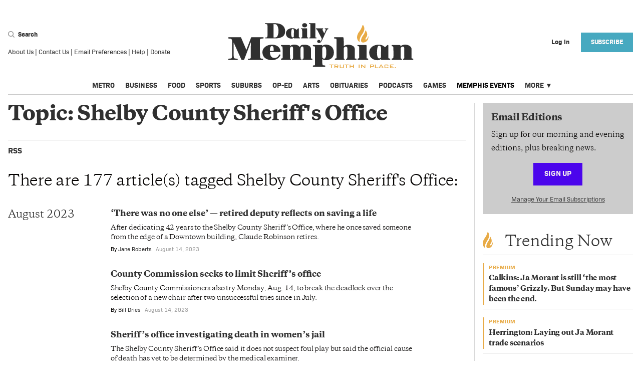

--- FILE ---
content_type: text/html; charset=utf-8
request_url: https://dailymemphian.com/index/tag?tag=Shelby%20County%20Sheriff%27s%20Office&page=4
body_size: 47623
content:
<!DOCTYPE html><html lang="en" xmlns="http://www.w3.org/1999/xhtml"><head runat="server"><meta charset="utf-8" /><meta name="viewport" content="width=device-width, initial-scale=1.0" /><meta name="twitter:card" content="summary" /><meta name="twitter:site" content="@dailymemphian" /><meta name="twitter:description" content="The Daily Memphian is the must-read, daily online newspaper for in-depth, local journalism in Memphis and the Mid-South. Sign up for morning and evening editions, plus breaking news." /><meta property="og:title" content="Shelby County Sheriff&#x27;s Office - Memphis Local, Sports, Business &amp; Food News | Daily Memphian" /><meta property="og:type" content="website" /><meta property="og:url" content="https://dailymemphian.com/index/tag?tag=Shelby%20County%20Sheriff%27s%20Office&amp;page=4" /><meta property="og:description" content="The Daily Memphian is the must-read, daily online newspaper for in-depth, local journalism in Memphis and the Mid-South. Sign up for morning and evening editions, plus breaking news." /><meta property="og:site_name" content="Memphis Local, Sports, Business &amp; Food News | Daily Memphian" /><meta property="og:image" content="https://dailymemphian.com/android-chrome-200x200.png" /><meta property="og:image:width" content="200" /><meta property="og:image:height" content="200" /><meta property="fb:app_id" content="2164139147133272" /> <meta name="cXenseParse:pageclass" content="frontpage" /><meta property="al:ios:url" content="dailymemphian.com.https://dailymemphian.com/index/tag?tag=Shelby%20County%20Sheriff%27s%20Office&amp;page=4" /><meta property="al:ios:app_store_id" content="1446564606" /><meta property="al:ios:app_name" content="The Daily Memphian" /><meta property="al:android:url" content="dailymemphian.com.https://dailymemphian.com/index/tag?tag=Shelby%20County%20Sheriff%27s%20Office&amp;page=4" /><meta property="al:android:app_name" content="The Daily Memphian" /><meta property="al:android:package" content="com.dailymemphian.app" /><meta property="al:web:url" content="https://dailymemphian.com/index/tag?tag=Shelby%20County%20Sheriff%27s%20Office&amp;page=4" /><meta property="al:web:should_fallback" content="true" /><title>Shelby County Sheriff&#x27;s Office - Memphis Local, Sports, Business &amp; Food News | Daily Memphian</title><link rel="canonical" href="https://dailymemphian.com/index/tag?tag=Shelby%20County%20Sheriff%27s%20Office&amp;page=4" /><link rel="apple-touch-icon" sizes="180x180" href="/apple-touch-icon.png"><link rel="icon" type="image/png" sizes="32x32" href="/favicon-32x32.png"><link rel="icon" type="image/png" sizes="16x16" href="/favicon-16x16.png"><link rel="manifest" href="/manifest.json"><link rel="mask-icon" href="/safari-pinned-tab.svg" color="#54575a"><meta name="description" content="The Daily Memphian is the must-read, daily online newspaper for in-depth, local journalism in Memphis and the Mid-South. Sign up for morning and evening editions, plus breaking news." /><meta name="msapplication-TileColor" content="#eba900"><meta name="theme-color" content="#ffffff"><script src="https://experiments.parsely.com/vip-experiments.js?apiKey=dailymemphian.com"></script><script type="text/javascript" src="https://partner.googleadservices.com/gampad/google_service.js"></script><link rel="stylesheet" href="/dist/css/site.css?v=79DC83CH-e8TOGSpmiH1BKF9-K-Y_TNlRtol7T-kj24" /><link rel="stylesheet" href="https://use.fontawesome.com/releases/v5.1.0/css/all.css" integrity="sha384-lKuwvrZot6UHsBSfcMvOkWwlCMgc0TaWr+30HWe3a4ltaBwTZhyTEggF5tJv8tbt" crossorigin="anonymous"><link rel="stylesheet" href="/assets/css/flickity.css" /><link rel="stylesheet" href="/assets/css/photoswipe/index.css" /><link rel="stylesheet" href="/assets/css/photoswipe/default-skin.css" /><script>var isPrivateMode = false;isIncognito(function (itIs) {isPrivateMode = itIs;});function isIncognito(callback) {var fs = window.RequestFileSystem || window.webkitRequestFileSystem;if (!fs) {callback(false);} else {fs(window.TEMPORARY,100,callback.bind(undefined, false),callback.bind(undefined, true));}}</script><script>document.cookie = "__adblocker=; expires=Thu, 01 Jan 1970 00:00:00 GMT; path=/";var setNptTechAdblockerCookie = function (adblocker) {var d = new Date();d.setTime(d.getTime() + 60 * 60 * 24 * 2 * 1000);document.cookie = "__adblocker=" + (adblocker ? "true" : "false") + "; expires=" + d.toUTCString() + "; path=/";};var script = document.createElement("script");script.setAttribute("async", true);script.setAttribute("src", "//www.npttech.com/advertising.js");script.setAttribute("onerror", "setNptTechAdblockerCookie(true);");document.getElementsByTagName("head")[0].appendChild(script);</script><script async src="https://securepubads.g.doubleclick.net/tag/js/gpt.js"></script><script>(function(w,d,s,l,i){w[l]=w[l]||[];w[l].push({'gtm.start':new Date().getTime(),event:'gtm.js'});var f=d.getElementsByTagName(s)[0],j=d.createElement(s),dl=l!='dataLayer'?'&l='+l:'';j.async=true;j.src='https://www.googletagmanager.com/gtm.js?id='+i+dl;f.parentNode.insertBefore(j,f);})(window,document,'script','dataLayer','GTM-NRBV44H');</script><script>var googletag = googletag || {};googletag.cmd = googletag.cmd || [];googletag.cmd.push(function () {googletag.sizeMap_leaderboard = googletag.sizeMapping().addSize([1024, 300], [970, 90]).addSize([0, 0], []).build();googletag.sizeMap_prem_leaderboard = googletag.sizeMapping().addSize([1024, 300], [970, 200]).addSize([1024, 300], [970, 90]).addSize([0, 0], []).build();googletag.sizeMap_mobile_leaderboard = googletag.sizeMapping().addSize([1024, 768], []).addSize([580, 72], [560, 72]).addSize([0, 0], [320, 50]).build();googletag.sizeMap_prem_mobile_leaderboard = googletag.sizeMapping().addSize([1024, 768], []).addSize([580, 72], [560, 72]).addSize([0, 0], [320, 100]).build();googletag.sizeMap_mobile_inline = googletag.sizeMapping().addSize([1025, 300], []).addSize([0, 0], [300, 250]).build();googletag.sizeMap_sidebar = googletag.sizeMapping().addSize([1024, 300], [300, 250]).addSize([0, 0], [300, 250]).build();googletag.sizeMap_billboard = googletag.sizeMapping().addSize([1024, 300], [970, 90]).addSize([580, 72], [560, 72]).addSize([0, 0], [320, 50]).build();googletag.sizeMap_article_billboard = googletag.sizeMapping().addSize([1024, 300], [728, 90]).addSize([580, 72], [560, 72]).addSize([0, 0], [320, 50]).build();});googletag.isSlotDefined = function (slotName) {if (!googletag.defined_slots) return false;return googletag.defined_slots.find(function (slot) {return slot.slotName === slotName;});};</script><script>googletag.cmd.push(function () {if (!googletag.isSlotDefined('/2085286/Memphian_Rect1'))googletag.defineSlot('/2085286/Memphian_Rect1', [300, 250], 'div-gpt-ad-1533926986008-0').defineSizeMapping(googletag.sizeMap_sidebar).addService(googletag.pubads());if (!googletag.isSlotDefined('/2085286/Memphian_Rect2'))googletag.defineSlot('/2085286/Memphian_Rect2', [300, 250], 'div-gpt-ad-1533927315835-0').defineSizeMapping(googletag.sizeMap_sidebar).addService(googletag.pubads());if (!googletag.isSlotDefined('/2085286/Memphian_Rect3'))googletag.defineSlot('/2085286/Memphian_Rect3', [300, 250], 'div-gpt-ad-1533927466764-0').defineSizeMapping(googletag.sizeMap_sidebar).addService(googletag.pubads());if (!googletag.isSlotDefined('/2085286/Memphian_Rect4'))googletag.defineSlot('/2085286/Memphian_Rect4', [300, 250], 'div-gpt-ad-1533927600831-0').defineSizeMapping(googletag.sizeMap_sidebar).addService(googletag.pubads());if (!googletag.isSlotDefined('/2085286/Memphian_Rect5') && document.getElementById('div-gpt-ad-memphian_rect5'))googletag.defineSlot('/2085286/Memphian_Rect5', [300, 250], 'div-gpt-ad-memphian_rect5').defineSizeMapping(googletag.sizeMap_sidebar).addService(googletag.pubads());if (!googletag.isSlotDefined('/2085286/Memphian_Rect6') && document.getElementById('div-gpt-ad-memphian_rect6'))googletag.defineSlot('/2085286/Memphian_Rect6', [300, 250], 'div-gpt-ad-memphian_rect6').defineSizeMapping(googletag.sizeMap_sidebar).addService(googletag.pubads());if (!googletag.isSlotDefined('/2085286/Memphian_Mobile_Slot1'))googletag.defineSlot('/2085286/Memphian_Mobile_Slot1', [300, 250], 'div-gpt-ad-1534956786069-0').defineSizeMapping(googletag.sizeMap_mobile_inline).addService(googletag.pubads());if (!googletag.isSlotDefined('/2085286/Memphian-LeaderBoard'))googletag.defineSlot('/2085286/Memphian-LeaderBoard', [970, 90], 'div-gpt-ad-1533926137504-0').defineSizeMapping(googletag.sizeMap_leaderboard).addService(googletag.pubads());if (!googletag.isSlotDefined('/2085286/memphian_prem_ldr_desktop'))googletag.defineSlot('/2085286/memphian_prem_ldr_desktop', [[970, 90], [970, 200]], 'div-gpt-ad-1575557230823-0').defineSizeMapping(googletag.sizeMap_prem_leaderboard).addService(googletag.pubads());if (!googletag.isSlotDefined('/2085286/memphian_mobile_leaderboard'))googletag.defineSlot('/2085286/memphian_mobile_leaderboard', [[560, 72], [320, 50]], 'div-gpt-ad-1568903208082-0').defineSizeMapping(googletag.sizeMap_mobile_leaderboard).addService(googletag.pubads());if (!googletag.isSlotDefined('/2085286/memphian_prem_mob_ldr'))googletag.defineSlot('/2085286/memphian_prem_mob_ldr', [[560, 72], [320, 100]], 'div-gpt-ad-1575558347846-0').defineSizeMapping(googletag.sizeMap_prem_mobile_leaderboard).addService(googletag.pubads());googletag.pubads().collapseEmptyDivs();googletag.pubads().addEventListener('slotRenderEnded', function (event) {var slot = event.slot, elementId = slot.getSlotElementId();if (elementId in (googletag.eventListeners ?.onRenderEnded ?? {})) {var handlers = googletag.eventListeners.onRenderEnded[elementId];if (Array.isArray(handlers)) {handlers.forEach(handler => handler.call(this, event));}else if (typeof handlers === 'function') {handlers.call(this, event);}}});googletag.enableServices();});</script><script type="application/ld+json">{"@context": "http://schema.org","@type": "WebPage","headline": "Shelby County Sheriff&#x27;s Office - Memphis Local, Sports, Business &amp; Food News | Daily Memphian","url": "https://dailymemphian.com/index/tag?tag=Shelby%20County%20Sheriff%27s%20Office&amp;page=4","image": ["https://dailymemphian.com/android-chrome-200x200.png"],"thumbnailUrl": "https://dailymemphian.com/android-chrome-200x200.png","dateCreated": "2023-08-14T19:46:37.9770000Z","articleSection": "","creator": "Jane Roberts","description": "","keywords": ""}</script><script>function isGoNative() {return (navigator.userAgent.indexOf('gonative') > -1);//return true;}function handleGoNativeUI() {if (!isGoNative()) {return;}document.styleSheets[0].insertRule(".hideOnMedian { display: none !important; }");document.styleSheets[0].insertRule(".FooterUserMenu__nav { display: none !important; }");document.styleSheets[0].insertRule(".showOnMedian { display: block !important; }");document.addEventListener('DOMContentLoaded', function() {document.querySelectorAll("[data-mobileapp-content]").forEach(e => e.innerText = e.dataset.mobileappContent);});if (!!window.median_allow_anonymous) {return;} document.styleSheets[0].insertRule(".Header__user { visibility: hidden !important; }");document.styleSheets[0].insertRule(".Header__hamburger { visibility: hidden !important; }");//document.styleSheets[0].insertRule("main { display: none; }");document.styleSheets[0].insertRule("footer { display: none !important; }");document.styleSheets[0].insertRule(".FooterGlobalMenu { display: none !important; }");document.styleSheets[0].insertRule(".Edition { display: none !important; }");document.styleSheets[0].insertRule("#offer-wrapper { display: none !important; }");}</script><script src='//platform-api.sharethis.com/js/sharethis.js#property=5b4f44ba683259001172c18e&product=inline-share-buttons' defer></script><!-- BEGIN PRIVY ASYNCHRONOUS WIDGET CODE --><script type='text/javascript'>var _d_site = _d_site || 'A4D114BDFE5FAA708B6A587E';(function (p, r, i, v, y) {p[i] = p[i] || function () { (p[i].q = p[i].q || []).push(arguments) };v = r.createElement('script'); v.async = 1; v.src = 'https://widget.privy.com/assets/widget.js';y = r.getElementsByTagName('script')[0]; y.parentNode.insertBefore(v, y);})(window, document, 'Privy');</script><!-- END PRIVY ASYNCHRONOUS WIDGET CODE --><script src="https://cdn.onesignal.com/sdks/OneSignalSDK.js" async=""></script><script>var setupOneSignal = function () {window.OneSignal = window.OneSignal || [];OneSignal.push(function () {OneSignal.init({appId: "16f45160-fad1-4f7b-b645-dac202c13f57",safari_web_id: "web.onesignal.auto.50dac47a-d084-4e57-bf73-88f5ab7beb6e",notifyButton: {enable: !isGoNative(),},promptOptions: {slidedown: {enabled: true,autoPrompt: true,timeDelay: 20,}}});if (window.OneSignal_isDevelopment) {OneSignal.log.setLevel('trace');}OneSignal.push(function () {OneSignal.setExternalUserId("ed31f043-6258-4ebe-b7aa-618c195913a2");});});};if (!isGoNative()) {setupOneSignal();} else {window.median_onesignal_info = window.gonative_onesignal_info = function(oneSignalInfo){if (!oneSignalInfo) return;const externalId = 'ed31f043-6258-4ebe-b7aa-618c195913a2';if (!!oneSignalInfo.legacy)median.onesignal.externalUserId.set({ externalId: externalId });elsemedian.onesignal.login(externalId);}}</script><script src="https://www.google.com/recaptcha/api.js?render=6LdWoX8lAAAAADry7PpY0GfZk2AS8f8P72_IdmwT"></script><script>window.__recaptchaSiteKey = "6LdWoX8lAAAAADry7PpY0GfZk2AS8f8P72_IdmwT";</script></head><body><noscript><iframe src="https://www.googletagmanager.com/ns.html?id=GTM-NRBV44H&gtm_auth=e2UulWOXeMKmnhAKD0YYFg&gtm_preview=env-2&gtm_cookies_win=x"height="0" width="0" style="display:none;visibility:hidden"></iframe></noscript><div class="show-lg Container"><div class="Ad Ad--Leaderboard"><div id='div-gpt-ad-1533926137504-0'><script>googletag.cmd.push(function () { googletag.display('div-gpt-ad-1533926137504-0'); });</script></div></div></div><header class="Header"><div class="Header__row"><form class="Header__search" action="/search"><div><div><button type="button" class="Header__searchButton js-header-search-btn"><include><svg width="13" height="13" xmlns="http://www.w3.org/2000/svg"><path d="M5.596 9.645c2.26 0 4.093-1.824 4.093-4.074S7.857 1.497 5.596 1.497c-2.26 0-4.092 1.824-4.092 4.074s1.832 4.074 4.092 4.074zm4.528-.799l2.634 2.714a.846.846 0 0 1-.016 1.2.855.855 0 0 1-1.205-.017l-2.613-2.691a5.588 5.588 0 0 1-3.328 1.09C2.506 11.143 0 8.649 0 5.573 0 2.493 2.506 0 5.596 0c3.091 0 5.597 2.494 5.597 5.571a5.53 5.53 0 0 1-1.069 3.275z" fill="#9B9B9B" fill-rule="nonzero"/></svg></include> Search</button><div class="hide js-header-search-wrapper"><div class="Header__searchIcon"><include><svg width="13" height="13" xmlns="http://www.w3.org/2000/svg"><path d="M5.596 9.645c2.26 0 4.093-1.824 4.093-4.074S7.857 1.497 5.596 1.497c-2.26 0-4.092 1.824-4.092 4.074s1.832 4.074 4.092 4.074zm4.528-.799l2.634 2.714a.846.846 0 0 1-.016 1.2.855.855 0 0 1-1.205-.017l-2.613-2.691a5.588 5.588 0 0 1-3.328 1.09C2.506 11.143 0 8.649 0 5.573 0 2.493 2.506 0 5.596 0c3.091 0 5.597 2.494 5.597 5.571a5.53 5.53 0 0 1-1.069 3.275z" fill="#9B9B9B" fill-rule="nonzero"/></svg></include></div><input class="Header__searchInput js-header-search-input" placeholder="Search" name="s" /></div></div><div class="Footer__listItem"><a href="/About">About Us</a>&nbsp;|&nbsp;<a href="/Contact">Contact Us</a>&nbsp;|&nbsp;<a href="/email">Email Preferences</a>&nbsp;|&nbsp;<a href="/Help">Help</a>&nbsp;|&nbsp;<a href="/donate?utm_source=homepage&utm_medium=link&utm_campaign=Header%20Navigation%20Link">Donate</a></div></div></form><div class="Header__hamburger"><button aria-label="Menu"class="Header__hamburgerButton js-hamburger"type="button"><?xml version="1.0" encoding="UTF-8" ?><include><?xml version="1.0" encoding="UTF-8"?><svg width="23px" height="14px" viewBox="0 0 23 14" version="1.1" xmlns="http://www.w3.org/2000/svg" xmlns:xlink="http://www.w3.org/1999/xlink"><!-- Generator: Sketch 51 (57462) - http://www.bohemiancoding.com/sketch --><title>Group</title><desc>Created with Sketch.</desc><defs></defs><g id="Assets" stroke="none" stroke-width="1" fill="none" fill-rule="evenodd"><g id="Artboard" transform="translate(-263.000000, -781.000000)" fill-rule="nonzero" stroke="#9B9B9B" stroke-width="2"><g id="Group" transform="translate(263.000000, 781.000000)"><path d="M0,1 L23,1" id="Line"></path><path d="M0,7 L23,7" id="Line"></path><path d="M0,13 L23,13" id="Line"></path></g></g></g></svg></include></button></div><h1 class="Header__title"><a aria-current="page" href="/" aria-label="The Daily Memphian"><span class="hide-lg"><include><svg viewBox="0 0 370 89" xmlns="http://www.w3.org/2000/svg"><g fill-rule="nonzero" fill="none"><path d="M95.334 2.368C94.294 2.122 91.921 2.101 90.881 2.101L90.881 28.32C93.648 28.567 97.248 28.732 98.559 25.993 102.388 19.403 101.534 4.533 95.334 2.369L95.334 2.368zM74.359 29.637C74.359 28.339 74.047 28.566 77.002 28.319 78.916 28.072 78.666 26.691 78.916 24.529L78.916 5.788C78.916 1.998 78.395 2.101 74.567 2.101 74.318 1.854 73.984 1.792 73.984 1.545 73.984.948 73.964.247 74.567.247L90.715.247C95.584.247 101.513.412 105.8 2.574 111.148 5.5 114.04 9.639 114.04 16.044 114.04 22.181 111.69 25.724 106.528 28.051 102.7 29.947 97.518 30.213 93.232 30.213L74.816 30.213C74.567 30.213 74.359 29.883 74.359 29.637zM131.5 20.04C131.5 17.877 132.103 12.563 130.189 11.72 128.275 10.689 127.005 12.276 126.755 13.901 126.151 16.065 125.298 26.404 128.065 28.031 129.107 28.628 131.25 27.969 131.499 26.341L131.499 20.04 131.5 20.04zM131.5 28.649C130.46 30.275 129.419 30.399 127.234 30.646 123.156 30.894 118.12 28.855 116.476 24.611 114.833 20.575 115.623 15.694 119.451 12.769 123.28 9.845 130.272 9.206 133.997 11.286 135.099 11.904 135.911 12.626 136.909 13.368 137.513 12.768 139.948 10.442 140.198 10.442 140.801 10.442 141.28 10.257 141.28 11.286L141.28 26.816C141.28 29.554 143.901 27.619 143.901 28.916 143.901 29.513 144.026 30.213 143.423 30.213L132.103 30.213C131.499 30.213 131.499 29.246 131.499 28.649L131.5 28.649zM159.536 30.214L146.3 30.214C145.697 30.214 145.322 28.565 146.634 28.319 148.278 28.319 148.07 28.299 148.007 24.92L147.966 12.975C147.944 11.656 145.656 12.275 145.656 11.307 145.656 11.307 145.51 10.463 146.051 10.463L157.391 10.463C157.641 10.463 157.828 10.813 157.828 11.059L157.828 26.548C157.828 28.443 157.953 28.318 159.265 28.318 159.515 28.565 160.138 28.565 160.138 29.163 160.138 29.411 160.388 30.213 159.535 30.213L159.536 30.214zM147.967 4.346C147.967-1.194 157.829-1.194 157.829 4.346 157.829 9.886 147.967 9.886 147.967 4.346zM175.854 30.214L162.745 30.214C162.142 30.214 161.621 28.607 162.932 28.36 164.576 28.36 164.305 28.484 164.347 23.006 164.388 17.528 164.264 9.186 164.201 2.183 164.201 1.956 161.601 2.143 161.601 1.297 161.601 1.05 161.538.247 162.141.247L173.67.247C173.92.247 174.252.453 174.252.7L174.252 26.506C174.252 28.401 174.272 28.36 175.584 28.36 175.834 28.36 176.457 28.299 176.457 28.895 176.457 29.493 176.707 30.214 175.854 30.214zM178.277 14.067C177.237 12.172 177.153 12.419 175.843 12.172 175.593 12.172 175.385 11.822 175.385 11.575 175.385 11.328 175.239 10.462 175.843 10.462L189.368 10.462C189.972 10.462 189.972 12.172 189.368 12.172 188.327 12.419 187.912 12.07 188.765 14.231L191.989 20.637C192.239 19.607 195.568 12.954 194.965 12.357 194.965 12.357 194.57 12.151 194.091 12.131 192.946 12.07 192.926 11.595 192.946 11.245 192.967 10.937 192.884 10.443 193.634 10.462L199.564 10.462C200.417 10.462 200.417 12.172 199.564 12.172 199.314 12.172 198.274 12.336 197.669 12.934 197.066 13.779 191.739 25.066 190.887 27.228 188.973 30.605 186.267 37.998 183.562 38.905 180.336 40.243 176.779 37.977 178.132 35.115 179.483 32.129 184.582 32.911 184.582 35.898 184.582 36.495 184.312 36.928 184.144 37.361 184.311 37.195 184.582 36.886 184.582 36.886 185.497 35.753 187.329 31.265 186.849 30.213 183.999 24.796 181.045 19.36 178.277 14.067zM91.119 54.772C91.119 50.697 91.893 45.365 87.496 45.365 83.998 45.365 83.75 51.309 83.75 54.772L91.119 54.772zM104.741 63.383C98.365 77.266 75.36 75.335 70.282 64.272 67.434 58.266 68.517 51.249 74.215 46.896 84.711 39.021 104.741 41.87 104.741 56.426 104.741 56.794 104.216 57.102 103.844 57.102L83.75 57.102C83.75 61.177 84.772 65.344 88.271 67.767 91.119 69.297 95.824 69.022 98.673 67.091 102.173 63.874 101.924 61.483 103.193 61.851 104.093 62.219 105.115 62.126 104.741 63.383zM167.538 72.638L149.578 72.638C148.308 72.638 148.308 70.431 149.578 70.431 151.128 70.431 150.725 68.746 150.725 64.395L150.725 50.206C150.725 43.496 144.747 46.129 144.747 50.482 144.377 52.014 144.747 67.215 144.747 67.215 144.717 72.332 145.524 69.358 146.42 70.953L146.514 71.473C146.514 72.362 146.358 72.638 145.46 72.638L128.772 72.638C127.503 72.638 127.503 70.431 128.772 70.431 130.322 70.431 129.887 68.746 129.887 64.395L129.887 50.206C129.887 43.893 124.252 46.129 123.881 49.594 123.509 49.96 123.881 67.215 123.881 67.215 123.881 70.185 123.756 70.185 124.531 70.279 125.305 70.371 125.771 70.677 125.74 71.289 125.708 71.902 125.676 72.638 124.778 72.638L106.635 72.638C105.738 72.638 105.582 70.155 107.131 69.788 109.576 69.788 109.08 69.421 109.08 64.395 109.08 63.505 109.731 46.499 108.185 46.129 107.285 45.762 105.893 46.162 105.893 44.904 105.893 44.538 105.367 43.311 106.635 43.311L122.797 43.311C124.067 43.311 123.448 44.444 123.448 45.701 127.565 40.676 139.703 41.749 143.2 47.388 145.15 43.311 147.008 42.668 153.077 42.668 158.773 42.668 165.585 45.18 165.585 51.186L165.585 67.215C165.585 71.565 166.327 69.358 167.999 70.431 168.311 70.647 168.403 71.382 168.403 71.382 168.403 72.27 168.433 72.638 167.538 72.638zM188.288 67.98C188.661 69.512 195.068 74.538 195.968 61.513 195.968 58.052 197.236 46.099 191.539 46.099 187.142 46.099 187.979 52.81 187.979 56.887 187.979 59.707 187.919 64.762 188.288 67.979L188.288 67.98zM169.187 85.324C169.187 82.108 171.912 84.528 173.18 82.996 173.55 82.629 173.616 79.931 173.616 79.043L173.616 48.03C173.616 46.099 173.089 46.192 171.136 45.823 170.24 45.823 169.186 45.823 169.186 44.935 169.186 44.567 169.126 43.25 170.021 43.25L187.238 43.25C188.134 43.25 187.98 44.323 187.98 45.21 193.057 39.572 211.17 42.207 211.17 58.052 211.17 74.139 193.057 75.397 187.98 71.044L187.98 72.331C187.98 75.549 187.638 82.505 189.59 83.393L191.14 83.393C192.684 83.763 194.018 83.271 194.018 84.528 194.018 84.896 194.388 86.181 193.118 86.181L170.021 86.181C169.652 86.181 169.187 85.693 169.187 85.324zM230.772 45.732C231.672 45.364 232.322 44.537 233.22 44.169 238.917 40.952 252.725 42.974 252.725 51.219L252.725 67.184C252.725 70.401 252.632 69.91 254.581 69.91 254.581 69.91 256.377 69.971 256.377 71.107 256.377 71.871 256.472 72.547 254.581 72.637 251.084 72.637 237.926 72.607 237.027 72.637 235.355 72.667 235.324 72.332 235.293 71.78 235.015 68.349 238.545 73.588 238.018 64.363L238.018 50.145C238.018 44.138 231.671 46.192 230.772 49.655L230.772 67.184C230.772 68.073 230.619 70.247 231.61 70.279 232.198 70.247 232.475 70.831 232.537 71.289 232.598 71.749 232.505 72.638 231.61 72.638L213.867 72.638C212.597 72.638 212.414 70.186 214.363 69.818 216.811 69.818 216.346 69.388 216.346 64.363L216.346 32.8C216.346 31.267 215.82 30.685 213.867 30.685 212.597 30.318 211.514 30.9 211.514 29.645 211.514 29.275 211.422 28.05 212.321 28.05L229.565 28.05C231.114 28.05 230.742 39.266 230.772 42.943L230.772 45.732zM278.682 72.638L258.989 72.638C258.09 72.638 257.533 70.186 259.485 69.819 261.929 69.819 261.622 69.788 261.525 64.762L261.465 46.988C261.434 45.026 258.028 45.948 258.028 44.507 258.028 44.507 257.813 43.25 258.617 43.25L275.491 43.25C275.864 43.25 276.141 43.77 276.141 44.138L276.141 67.185C276.141 70.003 276.328 69.819 278.278 69.819 278.651 70.186 279.577 70.186 279.577 71.074 279.577 71.443 279.95 72.638 278.682 72.638zM305.035 57.5C305.035 54.28 305.934 46.375 303.085 45.12 300.237 43.587 298.35 45.947 297.977 48.367 297.077 51.585 295.809 66.97 299.925 69.389 301.475 70.279 304.665 69.298 305.035 66.876L305.035 57.5zM305.035 70.31C303.489 72.73 301.94 72.913 298.689 73.28 292.619 73.65 285.127 70.615 282.682 64.302 280.237 58.297 281.413 51.033 287.11 46.682 292.807 42.331 303.208 41.379 308.752 44.475 310.392 45.395 311.6 46.468 313.087 47.572 313.983 46.682 317.607 43.219 317.977 43.219 318.877 43.219 319.587 42.943 319.587 44.475L319.587 67.582C319.587 71.656 323.489 68.776 323.489 70.707 323.489 71.595 323.673 72.637 322.778 72.637L305.934 72.637C305.034 72.637 305.034 71.197 305.034 70.309L305.035 70.31zM351.424 52.443L351.424 50.206C351.424 44.198 345.044 46.129 344.147 49.594L344.147 67.214C344.147 72.729 346.87 68.01 346.593 71.964 346.562 72.331 346.067 72.637 345.693 72.637L326.993 72.637C326.097 72.637 325.32 70.155 327.273 69.789 329.718 69.789 329.471 69.421 329.841 64.395 329.841 62.465 329.811 49.44 329.441 47.02 329.068 45.09 326.19 46.436 326.19 44.905 326.19 44.538 326.097 43.25 326.992 43.25 345.85 43.25 343.682 42.821 343.713 46.038 349.783 39.327 365.85 42.943 365.85 51.186L365.85 67.215C365.85 70.431 365.942 69.879 367.895 69.879 367.895 69.879 369.072 69.603 369.195 70.707 369.257 71.258 369.536 72.637 368.265 72.637L349.845 72.637C348.576 72.637 348.576 70.125 349.845 70.125 351.793 70.125 351.424 68.745 351.424 64.395L351.424 52.443zM11.5 38.317C11.531 47.447 11.253 65.159 11.873 67.827 12.213 69.328 13.793 70.034 15.34 70.034 17.29 70.4 19.49 69.819 19.49 71.074 19.49 71.444 20.015 72.637 19.117 72.637L1.377 72.637C.479 72.637-.016 70.646 1.934 70.279 6.764 69.389 8.189 71.595 8.559 63.996 8.559 60.78 8.591 34.944 8.219 33.689 7.322 29.612 2.492 30.869 1.593 30.503 1.223 30.503.695 29.981.695 29.612.695 28.723.695 28.05 1.593 28.05L25.558 28.05C25.928 28.05 26.208 27.99 26.208 28.357L36.858 52.903 46.333 28.357C46.705 27.989 46.797 28.05 47.168 28.05L70.422 28.05C71.319 28.05 71.814 30.503 69.863 30.503 63.485 30.503 63.888 31.818 63.888 35.895 63.888 39.358 63.64 65.926 64.538 68.745 65.435 71.167 70.08 69.328 70.08 70.861 70.08 70.861 70.607 72.637 69.337 72.637L40.884 72.637C39.614 72.637 39.614 70.279 40.884 70.279L42.555 70.279C46.054 69.91 45.683 69.145 45.683 64.793 45.683 56.917 45.59 45.089 45.961 37.489L44.383 41.043 32.493 72.055C32.307 72.516 31.409 72.637 29.768 72.637 28.128 72.637 27.261 72.729 26.982 72.177L11.501 38.317 11.5 38.317z" fill="#303030"/><path d="M273.832,15.454 C273.832,15.454 272.925,19.652 268.819,25.089 C268.819,25.089 264.579,30.823 265.315,35.496 C265.315,35.496 266.455,40.749 274.442,37.056 C274.442,37.056 280.097,34.533 280.057,26.837 C280.057,26.837 279.894,25.358 279.375,26.519 C279.375,26.519 277.26,33.359 274.555,32.455 C274.555,32.455 272.465,31.99 276.25,27.147 C276.25,27.147 279.816,22.772 275.05,15.182 C275.05,15.182 274.218,13.615 273.832,15.454 M269.329,4.2 C271.112,5.654 271.731,9.68 271.731,9.68 C272.621,15.3 267.579,21.786 267.579,21.786 C261.041,30.823 262.394,36.128 262.394,36.128 C263.149,38.187 261.103,36.638 261.103,36.638 C252.542,28.615 261.103,17.622 261.103,17.622 C266.894,10.544 268.081,4.51 268.081,4.51 C268.465,3.237 269.329,4.2 269.329,4.2" fill="#E8AB46"/></g></svg></include></span><span class="show-lg"><include><svg viewBox="0 0 370 89" xmlns="http://www.w3.org/2000/svg"><g fill-rule="nonzero" fill="none"><path d="M95.334 2.368C94.294 2.122 91.921 2.101 90.881 2.101L90.881 28.32C93.648 28.567 97.248 28.732 98.559 25.993 102.388 19.403 101.534 4.533 95.334 2.369L95.334 2.368zM74.359 29.637C74.359 28.339 74.047 28.566 77.002 28.319 78.916 28.072 78.666 26.691 78.916 24.529L78.916 5.788C78.916 1.998 78.395 2.101 74.567 2.101 74.318 1.854 73.984 1.792 73.984 1.545 73.984.948 73.964.247 74.567.247L90.715.247C95.584.247 101.513.412 105.8 2.574 111.148 5.5 114.04 9.639 114.04 16.044 114.04 22.181 111.69 25.724 106.528 28.051 102.7 29.947 97.518 30.213 93.232 30.213L74.816 30.213C74.567 30.213 74.359 29.883 74.359 29.637zM131.5 20.04C131.5 17.877 132.103 12.563 130.189 11.72 128.275 10.689 127.005 12.276 126.755 13.901 126.151 16.065 125.298 26.404 128.065 28.031 129.107 28.628 131.25 27.969 131.499 26.341L131.499 20.04 131.5 20.04zM131.5 28.649C130.46 30.275 129.419 30.399 127.234 30.646 123.156 30.894 118.12 28.855 116.476 24.611 114.833 20.575 115.623 15.694 119.451 12.769 123.28 9.845 130.272 9.206 133.997 11.286 135.099 11.904 135.911 12.626 136.909 13.368 137.513 12.768 139.948 10.442 140.198 10.442 140.801 10.442 141.28 10.257 141.28 11.286L141.28 26.816C141.28 29.554 143.901 27.619 143.901 28.916 143.901 29.513 144.026 30.213 143.423 30.213L132.103 30.213C131.499 30.213 131.499 29.246 131.499 28.649L131.5 28.649zM159.536 30.214L146.3 30.214C145.697 30.214 145.322 28.565 146.634 28.319 148.278 28.319 148.07 28.299 148.007 24.92L147.966 12.975C147.944 11.656 145.656 12.275 145.656 11.307 145.656 11.307 145.51 10.463 146.051 10.463L157.391 10.463C157.641 10.463 157.828 10.813 157.828 11.059L157.828 26.548C157.828 28.443 157.953 28.318 159.265 28.318 159.515 28.565 160.138 28.565 160.138 29.163 160.138 29.411 160.388 30.213 159.535 30.213L159.536 30.214zM147.967 4.346C147.967-1.194 157.829-1.194 157.829 4.346 157.829 9.886 147.967 9.886 147.967 4.346zM175.854 30.214L162.745 30.214C162.142 30.214 161.621 28.607 162.932 28.36 164.576 28.36 164.305 28.484 164.347 23.006 164.388 17.528 164.264 9.186 164.201 2.183 164.201 1.956 161.601 2.143 161.601 1.297 161.601 1.05 161.538.247 162.141.247L173.67.247C173.92.247 174.252.453 174.252.7L174.252 26.506C174.252 28.401 174.272 28.36 175.584 28.36 175.834 28.36 176.457 28.299 176.457 28.895 176.457 29.493 176.707 30.214 175.854 30.214zM178.277 14.067C177.237 12.172 177.153 12.419 175.843 12.172 175.593 12.172 175.385 11.822 175.385 11.575 175.385 11.328 175.239 10.462 175.843 10.462L189.368 10.462C189.972 10.462 189.972 12.172 189.368 12.172 188.327 12.419 187.912 12.07 188.765 14.231L191.989 20.637C192.239 19.607 195.568 12.954 194.965 12.357 194.965 12.357 194.57 12.151 194.091 12.131 192.946 12.07 192.926 11.595 192.946 11.245 192.967 10.937 192.884 10.443 193.634 10.462L199.564 10.462C200.417 10.462 200.417 12.172 199.564 12.172 199.314 12.172 198.274 12.336 197.669 12.934 197.066 13.779 191.739 25.066 190.887 27.228 188.973 30.605 186.267 37.998 183.562 38.905 180.336 40.243 176.779 37.977 178.132 35.115 179.483 32.129 184.582 32.911 184.582 35.898 184.582 36.495 184.312 36.928 184.144 37.361 184.311 37.195 184.582 36.886 184.582 36.886 185.497 35.753 187.329 31.265 186.849 30.213 183.999 24.796 181.045 19.36 178.277 14.067zM91.119 54.772C91.119 50.697 91.893 45.365 87.496 45.365 83.998 45.365 83.75 51.309 83.75 54.772L91.119 54.772zM104.741 63.383C98.365 77.266 75.36 75.335 70.282 64.272 67.434 58.266 68.517 51.249 74.215 46.896 84.711 39.021 104.741 41.87 104.741 56.426 104.741 56.794 104.216 57.102 103.844 57.102L83.75 57.102C83.75 61.177 84.772 65.344 88.271 67.767 91.119 69.297 95.824 69.022 98.673 67.091 102.173 63.874 101.924 61.483 103.193 61.851 104.093 62.219 105.115 62.126 104.741 63.383zM167.538 72.638L149.578 72.638C148.308 72.638 148.308 70.431 149.578 70.431 151.128 70.431 150.725 68.746 150.725 64.395L150.725 50.206C150.725 43.496 144.747 46.129 144.747 50.482 144.377 52.014 144.747 67.215 144.747 67.215 144.717 72.332 145.524 69.358 146.42 70.953L146.514 71.473C146.514 72.362 146.358 72.638 145.46 72.638L128.772 72.638C127.503 72.638 127.503 70.431 128.772 70.431 130.322 70.431 129.887 68.746 129.887 64.395L129.887 50.206C129.887 43.893 124.252 46.129 123.881 49.594 123.509 49.96 123.881 67.215 123.881 67.215 123.881 70.185 123.756 70.185 124.531 70.279 125.305 70.371 125.771 70.677 125.74 71.289 125.708 71.902 125.676 72.638 124.778 72.638L106.635 72.638C105.738 72.638 105.582 70.155 107.131 69.788 109.576 69.788 109.08 69.421 109.08 64.395 109.08 63.505 109.731 46.499 108.185 46.129 107.285 45.762 105.893 46.162 105.893 44.904 105.893 44.538 105.367 43.311 106.635 43.311L122.797 43.311C124.067 43.311 123.448 44.444 123.448 45.701 127.565 40.676 139.703 41.749 143.2 47.388 145.15 43.311 147.008 42.668 153.077 42.668 158.773 42.668 165.585 45.18 165.585 51.186L165.585 67.215C165.585 71.565 166.327 69.358 167.999 70.431 168.311 70.647 168.403 71.382 168.403 71.382 168.403 72.27 168.433 72.638 167.538 72.638zM188.288 67.98C188.661 69.512 195.068 74.538 195.968 61.513 195.968 58.052 197.236 46.099 191.539 46.099 187.142 46.099 187.979 52.81 187.979 56.887 187.979 59.707 187.919 64.762 188.288 67.979L188.288 67.98zM169.187 85.324C169.187 82.108 171.912 84.528 173.18 82.996 173.55 82.629 173.616 79.931 173.616 79.043L173.616 48.03C173.616 46.099 173.089 46.192 171.136 45.823 170.24 45.823 169.186 45.823 169.186 44.935 169.186 44.567 169.126 43.25 170.021 43.25L187.238 43.25C188.134 43.25 187.98 44.323 187.98 45.21 193.057 39.572 211.17 42.207 211.17 58.052 211.17 74.139 193.057 75.397 187.98 71.044L187.98 72.331C187.98 75.549 187.638 82.505 189.59 83.393L191.14 83.393C192.684 83.763 194.018 83.271 194.018 84.528 194.018 84.896 194.388 86.181 193.118 86.181L170.021 86.181C169.652 86.181 169.187 85.693 169.187 85.324zM230.772 45.732C231.672 45.364 232.322 44.537 233.22 44.169 238.917 40.952 252.725 42.974 252.725 51.219L252.725 67.184C252.725 70.401 252.632 69.91 254.581 69.91 254.581 69.91 256.377 69.971 256.377 71.107 256.377 71.871 256.472 72.547 254.581 72.637 251.084 72.637 237.926 72.607 237.027 72.637 235.355 72.667 235.324 72.332 235.293 71.78 235.015 68.349 238.545 73.588 238.018 64.363L238.018 50.145C238.018 44.138 231.671 46.192 230.772 49.655L230.772 67.184C230.772 68.073 230.619 70.247 231.61 70.279 232.198 70.247 232.475 70.831 232.537 71.289 232.598 71.749 232.505 72.638 231.61 72.638L213.867 72.638C212.597 72.638 212.414 70.186 214.363 69.818 216.811 69.818 216.346 69.388 216.346 64.363L216.346 32.8C216.346 31.267 215.82 30.685 213.867 30.685 212.597 30.318 211.514 30.9 211.514 29.645 211.514 29.275 211.422 28.05 212.321 28.05L229.565 28.05C231.114 28.05 230.742 39.266 230.772 42.943L230.772 45.732zM278.682 72.638L258.989 72.638C258.09 72.638 257.533 70.186 259.485 69.819 261.929 69.819 261.622 69.788 261.525 64.762L261.465 46.988C261.434 45.026 258.028 45.948 258.028 44.507 258.028 44.507 257.813 43.25 258.617 43.25L275.491 43.25C275.864 43.25 276.141 43.77 276.141 44.138L276.141 67.185C276.141 70.003 276.328 69.819 278.278 69.819 278.651 70.186 279.577 70.186 279.577 71.074 279.577 71.443 279.95 72.638 278.682 72.638zM305.035 57.5C305.035 54.28 305.934 46.375 303.085 45.12 300.237 43.587 298.35 45.947 297.977 48.367 297.077 51.585 295.809 66.97 299.925 69.389 301.475 70.279 304.665 69.298 305.035 66.876L305.035 57.5zM305.035 70.31C303.489 72.73 301.94 72.913 298.689 73.28 292.619 73.65 285.127 70.615 282.682 64.302 280.237 58.297 281.413 51.033 287.11 46.682 292.807 42.331 303.208 41.379 308.752 44.475 310.392 45.395 311.6 46.468 313.087 47.572 313.983 46.682 317.607 43.219 317.977 43.219 318.877 43.219 319.587 42.943 319.587 44.475L319.587 67.582C319.587 71.656 323.489 68.776 323.489 70.707 323.489 71.595 323.673 72.637 322.778 72.637L305.934 72.637C305.034 72.637 305.034 71.197 305.034 70.309L305.035 70.31zM351.424 52.443L351.424 50.206C351.424 44.198 345.044 46.129 344.147 49.594L344.147 67.214C344.147 72.729 346.87 68.01 346.593 71.964 346.562 72.331 346.067 72.637 345.693 72.637L326.993 72.637C326.097 72.637 325.32 70.155 327.273 69.789 329.718 69.789 329.471 69.421 329.841 64.395 329.841 62.465 329.811 49.44 329.441 47.02 329.068 45.09 326.19 46.436 326.19 44.905 326.19 44.538 326.097 43.25 326.992 43.25 345.85 43.25 343.682 42.821 343.713 46.038 349.783 39.327 365.85 42.943 365.85 51.186L365.85 67.215C365.85 70.431 365.942 69.879 367.895 69.879 367.895 69.879 369.072 69.603 369.195 70.707 369.257 71.258 369.536 72.637 368.265 72.637L349.845 72.637C348.576 72.637 348.576 70.125 349.845 70.125 351.793 70.125 351.424 68.745 351.424 64.395L351.424 52.443zM11.5 38.317C11.531 47.447 11.253 65.159 11.873 67.827 12.213 69.328 13.793 70.034 15.34 70.034 17.29 70.4 19.49 69.819 19.49 71.074 19.49 71.444 20.015 72.637 19.117 72.637L1.377 72.637C.479 72.637-.016 70.646 1.934 70.279 6.764 69.389 8.189 71.595 8.559 63.996 8.559 60.78 8.591 34.944 8.219 33.689 7.322 29.612 2.492 30.869 1.593 30.503 1.223 30.503.695 29.981.695 29.612.695 28.723.695 28.05 1.593 28.05L25.558 28.05C25.928 28.05 26.208 27.99 26.208 28.357L36.858 52.903 46.333 28.357C46.705 27.989 46.797 28.05 47.168 28.05L70.422 28.05C71.319 28.05 71.814 30.503 69.863 30.503 63.485 30.503 63.888 31.818 63.888 35.895 63.888 39.358 63.64 65.926 64.538 68.745 65.435 71.167 70.08 69.328 70.08 70.861 70.08 70.861 70.607 72.637 69.337 72.637L40.884 72.637C39.614 72.637 39.614 70.279 40.884 70.279L42.555 70.279C46.054 69.91 45.683 69.145 45.683 64.793 45.683 56.917 45.59 45.089 45.961 37.489L44.383 41.043 32.493 72.055C32.307 72.516 31.409 72.637 29.768 72.637 28.128 72.637 27.261 72.729 26.982 72.177L11.501 38.317 11.5 38.317z" fill="#303030"/><path d="M273.832 15.454C273.832 15.454 272.925 19.652 268.819 25.089 268.819 25.089 264.579 30.823 265.315 35.496 265.315 35.496 266.455 40.749 274.442 37.056 274.442 37.056 280.097 34.533 280.057 26.837 280.057 26.837 279.894 25.358 279.375 26.519 279.375 26.519 277.26 33.359 274.555 32.455 274.555 32.455 272.465 31.99 276.25 27.147 276.25 27.147 279.816 22.772 275.05 15.182 275.05 15.182 274.218 13.615 273.832 15.454M269.329 4.2C271.112 5.654 271.731 9.68 271.731 9.68 272.621 15.3 267.579 21.786 267.579 21.786 261.041 30.823 262.394 36.128 262.394 36.128 263.149 38.187 261.103 36.638 261.103 36.638 252.542 28.615 261.103 17.622 261.103 17.622 266.894 10.544 268.081 4.51 268.081 4.51 268.465 3.237 269.329 4.2 269.329 4.2M202 81.95L202 83.19 205.326 83.19 205.326 88.848 207.006 88.848 207.006 83.19 210.35 83.19 210.35 81.95 202 81.95zM213.855 83.14L213.855 85.049 217.687 85.049C218.192 85.049 218.454 84.95 218.454 84.494L218.454 83.695C218.454 83.239 218.192 83.14 217.687 83.14L213.855 83.14zM212.19 81.95L218.403 81.95C219.513 81.95 220.018 82.325 220.018 83.287L220.018 84.917C220.018 85.864 219.513 86.239 218.403 86.239L217.46 86.239 220.736 88.848 218.322 88.848 215.436 86.238 213.855 86.238 213.855 88.848 212.19 88.848 212.19 81.95zM224.47 87.56L229.264 87.56 229.264 81.95 230.96 81.95 230.96 87.218C230.96 88.506 230.52 88.848 229.15 88.848L224.585 88.848C223.215 88.848 222.79 88.506 222.79 87.218L222.79 81.95 224.47 81.95 224.47 87.56zM237.306 88.848L235.626 88.848 235.626 83.19 232.299 83.19 232.299 81.95 240.65 81.95 240.65 83.19 237.306 83.19 237.306 88.848zM242.492 81.95L244.187 81.95 244.187 84.576 249.438 84.576 249.438 81.95 251.118 81.95 251.118 88.848 249.438 88.848 249.438 85.945 244.187 85.945 244.187 88.848 242.492 88.848 242.492 81.95zM260.51 88.848L262.189 88.848 262.189 81.95 260.51 81.95 260.51 88.848zM265.254 81.95L266.412 81.95 272.267 86.532 272.267 81.95 273.783 81.95 273.783 88.848 272.625 88.848 266.786 84.201 266.786 88.848 265.254 88.848 265.254 81.95zM284.837 83.14L284.837 84.968 288.67 84.968C289.175 84.968 289.436 84.87 289.436 84.413L289.436 83.696C289.436 83.24 289.176 83.141 288.67 83.141L284.837 83.141 284.837 83.14zM283.175 81.95L289.387 81.95C290.497 81.95 291.002 82.31 291.002 83.287L291.002 84.821C291.002 85.782 290.497 86.158 289.387 86.158L284.837 86.158 284.837 88.848 283.175 88.848 283.175 81.95zM293.089 81.95L294.784 81.95 294.784 87.56 299.71 87.56 299.71 88.848 293.089 88.848 293.089 81.95zM306.82 86.076L305.204 83.206 303.654 86.076 306.819 86.076 306.82 86.076zM304.486 81.95L306.1 81.95 310.258 88.848 308.368 88.848 307.503 87.332 302.936 87.332 302.072 88.848 300.392 88.848 304.486 81.95zM313.488 83.222L313.488 87.526 318.021 87.526 318.021 86.06 319.717 86.403 319.717 87.217C319.717 88.506 319.277 88.847 317.907 88.847L313.602 88.847C312.216 88.847 311.807 88.489 311.807 87.217L311.807 83.581C311.807 82.292 312.232 81.95 313.602 81.95L317.906 81.95C319.277 81.95 319.716 82.277 319.716 83.581L319.716 84.249 318.021 84.494 318.021 83.222 313.488 83.222zM322.798 81.95L330.202 81.95 330.202 83.173 324.494 83.173 324.494 84.673 327.821 84.673 327.821 85.864 324.494 85.864 324.494 87.56 330.284 87.56 330.284 88.848 322.798 88.848 322.798 81.95zM334.117 87.07C334.346 87.07 334.391 87.209 334.391 87.495L334.391 88.424C334.391 88.848 334.299 88.848 333.91 88.848L332.889 88.848C332.66 88.848 332.614 88.711 332.614 88.424L332.614 87.494C332.614 87.07 332.706 87.07 333.096 87.07L334.117 87.07z" fill="#E8AB46"/></g></svg></include></span></a></h1><div class="Header__user"><div class="show-md"><button class="btn btn-inverse login-btn"><span class="show-md">Log In</span></button><button class="btn btn-inverse logout-btn" style="display:none">Log out</button><a href="/subscribe?cb_trigger=SubscribeButton" data-passcanonicalpath class="show-md btn Subscribe__event"style="background-color:#47A9C0;color:#f8f8f8;">Subscribe</a></div><div class="UserMenu hide-md"><button class="btn btn-inverse btn-vert-center js-usermenu-open"><include><svg width="21" height="20" xmlns="http://www.w3.org/2000/svg"><path d="M6.32 17.143a8.46 8.46 0 0 0 4.61 1.357 8.46 8.46 0 0 0 4.397-1.224l-.762-3.737a1.465 1.465 0 0 0-1.296-1.271c-.726.562-1.582.904-2.464.904-.88 0-1.734-.34-2.46-.9-.66.068-1.198.582-1.294 1.287l-.731 3.584zm-1.317-1.05l.57-2.784a2.94 2.94 0 0 1 1.633-2.248c-.583-.847-.94-1.867-.94-2.902 0-2.458 2.08-4.54 4.54-4.54 2.457 0 4.539 2.082 4.539 4.54 0 1.033-.356 2.05-.937 2.896a2.93 2.93 0 0 1 1.635 2.233l.612 2.995a8.5 8.5 0 1 0-11.651-.19zM10.93 20c-5.523 0-10-4.477-10-10s4.477-10 10-10c5.522 0 10 4.477 10 10s-4.478 10-10 10zM7.765 8.16c0 1.76 1.548 3.512 3.04 3.512s3.04-1.751 3.04-3.513c0-1.63-1.41-3.04-3.04-3.04-1.63 0-3.04 1.41-3.04 3.04z" fill="#9B9B9B" fill-rule="nonzero"/></svg></include></button><div class="UserMenu__popover"><header class="UserMenu__header"><include><svg width="21" height="20" xmlns="http://www.w3.org/2000/svg"><path d="M6.32 17.143a8.46 8.46 0 0 0 4.61 1.357 8.46 8.46 0 0 0 4.397-1.224l-.762-3.737a1.465 1.465 0 0 0-1.296-1.271c-.726.562-1.582.904-2.464.904-.88 0-1.734-.34-2.46-.9-.66.068-1.198.582-1.294 1.287l-.731 3.584zm-1.317-1.05l.57-2.784a2.94 2.94 0 0 1 1.633-2.248c-.583-.847-.94-1.867-.94-2.902 0-2.458 2.08-4.54 4.54-4.54 2.457 0 4.539 2.082 4.539 4.54 0 1.033-.356 2.05-.937 2.896a2.93 2.93 0 0 1 1.635 2.233l.612 2.995a8.5 8.5 0 1 0-11.651-.19zM10.93 20c-5.523 0-10-4.477-10-10s4.477-10 10-10c5.522 0 10 4.477 10 10s-4.478 10-10 10zM7.765 8.16c0 1.76 1.548 3.512 3.04 3.512s3.04-1.751 3.04-3.513c0-1.63-1.41-3.04-3.04-3.04-1.63 0-3.04 1.41-3.04 3.04z" fill="#9B9B9B" fill-rule="nonzero"/></svg></include><button aria-label="Close" class="UserMenu__close"><include><?xml version="1.0" encoding="UTF-8"?><svg width="16" height="16" viewBox="0 0 16 16" xmlns="http://www.w3.org/2000/svg"><path d="M1 1L14 14M1 14L14 1" stroke="#9B9B9B" stroke-width="2" fill="#9b9b9b"/></svg></include></button></header><ul class="UserMenu__list"><li><a href="/myaccount" data-mobileapp-content="Manage account">My Account</a></li><li class="hideOnMedian"><a href="/Help">Help</a></li></ul><a href="#" class="UserMenu__login login-btn">Log In</a></div></div> </div></div></header><nav class="Nav"><div class="Nav__row"><div class="Nav__items"><span class="Nav__dropdown" href="#"> <a class="Nav__link Nav__dropdown_toggle "href="/section/metro" aria-current="page"style="">Metro</a><ol><li><a class="Nav__link" aria-current="page"href="/section/metrocity-of-memphis"style="">City of Memphis</a></li><li><a class="Nav__link" aria-current="page"href="/section/metroshelby-county"style="">Shelby County</a></li><li><a class="Nav__link" aria-current="page"href="/section/metrostate-government"style="">State Government</a></li><li><a class="Nav__link" aria-current="page"href="/section/metroeducation"style="">Education</a></li><li><a class="Nav__link" aria-current="page"href="/section/metropublic-safety"style="">Public Safety</a></li><li><a class="Nav__link" aria-current="page"href="/section/metroelections"style="">Elections</a></li><li><a class="Nav__link" aria-current="page"href="/section/metrospirit-of-memphis"style="">Spirit of Memphis</a></li><li><a class="Nav__link" aria-current="page"href="/section/metrothe-early-word"style="">The Early Word</a></li><li><a class="Nav__link" aria-current="page"href="/section/metrobehind-the-headlines"style="">Behind The Headlines</a></li><li><a class="Nav__link" aria-current="page"href="https://dailymemphian.com/article/50732/ask-the-memphian-your-questions-answered"style="">Ask the Memphian</a></li><li><a class="Nav__link" aria-current="page"href="/section/metrothe-amdm"style="">The AM/DM</a></li><li><a class="Nav__link" aria-current="page"href="https://dailymemphian.com/section/metrocity-of-memphis/article/55065/national-guard-deployment-memphis-tennessee-donald-trump"style="">Memphis Safe Task Force</a></li></ol></span><span class="Nav__dropdown" href="#"> <a class="Nav__link Nav__dropdown_toggle "href="/section/business" aria-current="page"style="">Business</a><ol><li><a class="Nav__link" aria-current="page"href="/section/businessreal-estate"style="">Real Estate</a></li><li><a class="Nav__link" aria-current="page"href="/section/businessfinancial-services"style="">Financial Services</a></li><li><a class="Nav__link" aria-current="page"href="/section/businesshealth-care"style="">Health</a></li><li><a class="Nav__link" aria-current="page"href="/section/businesstransportationlogistics"style="">Transportation/Logistics</a></li><li><a class="Nav__link" aria-current="page"href="/section/businessmovers-and-shakers"style="">Movers and Shakers</a></li><li><a class="Nav__link" aria-current="page"href="/section/business-ford-megasite"style="">Ford Megasite</a></li></ol></span><span class="Nav__dropdown" href="#"> <a class="Nav__link Nav__dropdown_toggle "href="/section/food" aria-current="page"style="">Food</a><ol><li><a class="Nav__link" aria-current="page"href="/section/foodfood-news"style="">Food News</a></li><li><a class="Nav__link" aria-current="page"href="/section/fooddining-guides"style="">Dining Guides</a></li><li><a class="Nav__link" aria-current="page"href="https://dailymemphian.com/index/tag?tag=Food%20Files"style="">Food Files</a></li><li><a class="Nav__link" aria-current="page"href="https://dailymemphian.com/index/tag?tag=Health%20%26%20Wellness"style="">Health &amp; Wellness</a></li><li><a class="Nav__link" aria-current="page"href="/section/foodrecipes"style="">Recipes</a></li><li><a class="Nav__link" aria-current="page"href="/section/food15-deals"style="">$15 Deals</a></li><li><a class="Nav__link" aria-current="page"href="/section/food-table-talk"style="">Table Talk</a></li><li><a class="Nav__link" aria-current="page"href="/section/foodsound-bites"style="">Sound Bites</a></li><li><a class="Nav__link" aria-current="page"href="/section/foodreviews"style="">Reviews</a></li></ol></span><span class="Nav__dropdown" href="#"> <a class="Nav__link Nav__dropdown_toggle "href="/section/sports" aria-current="page"style="">Sports</a><ol><li><a class="Nav__link" aria-current="page"href="/section/sportsmemphis-grizzlies"style="">Memphis Grizzlies</a></li><li><a class="Nav__link" aria-current="page"href="/section/sportshigh-school-sports"style="">High School Sports</a></li><li><a class="Nav__link" aria-current="page"href="/section/sportsfedex-st-jude-championship"style="">Golf</a></li><li><a class="Nav__link" aria-current="page"href="/section/sportsgrizzlies-podcast"style="">Grizzlies Podcast</a></li><li><a class="Nav__link" aria-current="page"href="/section/sportsmemphis-tigers-basketball"style="">Tigers Basketball</a></li><li><a class="Nav__link" aria-current="page"href="/section/sportsmemphis-tigers-football"style="">Tigers Football</a></li><li><a class="Nav__link" aria-current="page"href="/section/sports-tigers-podcast"style="">Tigers Podcast</a></li><li><a class="Nav__link" aria-current="page"href="/section/sportsplayer-of-the-week"style="">Player of the Week</a></li></ol></span><span class="Nav__dropdown" href="#"> <a class="Nav__link Nav__dropdown_toggle "href="/section/suburbs" aria-current="page"style="">Suburbs</a><ol><li><a class="Nav__link" aria-current="page"href="/section/suburbsarlington"style="">Arlington</a></li><li><a class="Nav__link" aria-current="page"href="/section/suburbsbartlett"style="">Bartlett</a></li><li><a class="Nav__link" aria-current="page"href="/section/suburbscollierville"style="">Collierville</a></li><li><a class="Nav__link" aria-current="page"href="/section/suburbsgermantown"style="">Germantown</a></li><li><a class="Nav__link" aria-current="page"href="/section/suburbsmillington"style="">Millington</a></li><li><a class="Nav__link" aria-current="page"href="/section/suburbslakeland"style="">Lakeland</a></li><li><a class="Nav__link" aria-current="page"href="/section/suburbsnorth-mississippi"style="">North Mississippi</a></li></ol></span><span class="Nav__dropdown" href="#"> <a class="Nav__link Nav__dropdown_toggle "href="/section/opinion" aria-current="page"style="">Op-Ed</a><ol><li><a class="Nav__link" aria-current="page"href="/section/opiniongeoff-calkins"style="">Geoff Calkins</a></li><li><a class="Nav__link" aria-current="page"href="/section/opinionotis-sanford"style="">Otis Sanford</a></li><li><a class="Nav__link" aria-current="page"href="/section/opinionchris-herrington"style="">Chris Herrington</a></li><li><a class="Nav__link" aria-current="page"href="/section/opinionguest-columnists"style="">Guest Columnists</a></li></ol></span><span class="Nav__dropdown" href="#"> <a class="Nav__link Nav__dropdown_toggle "href="/section/arts-culture" aria-current="page"style="">Arts</a><ol><li><a class="Nav__link" aria-current="page"href="/section/arts-culturethe-arts-beat"style="">The Arts Beat</a></li><li><a class="Nav__link" aria-current="page"href="/section/arts-culturevisual-arts"style="">Visual Arts</a></li><li><a class="Nav__link" aria-current="page"href="/section/arts-cultureperforming-arts"style="">Performing Arts</a></li><li><a class="Nav__link" aria-current="page"href="/section/arts-culturemusic"style="">Music</a></li><li><a class="Nav__link" aria-current="page"href="/section/arts-culturethe-to-do-list"style="">The To-Do List</a></li><li><a class="Nav__link" aria-current="page"href="/section/arts-culturethe-sidebar"style="">The Sidebar</a></li><li><a class="Nav__link" aria-current="page"href="//memphisevents.dailymemphian.com"style="">Memphis Events</a></li></ol></span><span class="Nav__dropdown" href="#"> <a class="Nav__link Nav__dropdown_toggle "href="/obits" aria-current="page"style="">Obituaries</a></span><span class="Nav__dropdown" href="#"> <a class="Nav__link Nav__dropdown_toggle "href="/section/podcasts" aria-current="page"style="">Podcasts</a><ol><li><a class="Nav__link" aria-current="page"href="/section/foodsound-bites"style="">Sound Bites</a></li><li><a class="Nav__link" aria-current="page"href="/section/metroon-the-record"style="">On the Record</a></li><li><a class="Nav__link" aria-current="page"href="/section/metrobehind-the-headlines"style="">Behind The Headlines</a></li><li><a class="Nav__link" aria-current="page"href="/section/arts-culturethe-sidebar"style="">The Sidebar</a></li><li><a class="Nav__link" aria-current="page"href="/section/sportsgrizzlies-podcast"style="">Grizzlies Podcast</a></li><li><a class="Nav__link" aria-current="page"href="/section/sports-tigers-podcast"style="">Tigers Podcast</a></li><li><a class="Nav__link" aria-current="page"href="/section/metrothe-amdm"style="">The AM/DM</a></li></ol></span><span class="Nav__dropdown" href="#"> <a class="Nav__link Nav__dropdown_toggle "href="/section/games" aria-current="page"style="">Games</a></span><span class="Nav__dropdown" href="#"> <a class="Nav__link Nav__dropdown_toggle "href="//memphisevents.dailymemphian.com" aria-current="page"style="color:#000000">Memphis Events</a></span><span class="Nav__dropdown" href="#"><button class="Nav__link Nav__dropdown_toggle">More</button><ol><li><a class="Nav__link" aria-current="page"href="/section/neighborhoods"style="">Neighborhoods</a></li><li><a class="Nav__link" aria-current="page"href="/donate"style="">Donate</a></li><li><a class="Nav__link" aria-current="page"href="/subscribe"style="color:#e8ab47">Subscribe</a></li><li><a class="Nav__link" aria-current="page"href="/section/public-notices"style="">Public Notices</a></li><li><a class="Nav__link" aria-current="page"href="/email"style="">Newsletters</a></li><li><a class="Nav__link" aria-current="page"href="/gifts"style="">Gift Subscriptions</a></li><li><a class="Nav__link" aria-current="page"href="https://www.eventbrite.com/o/the-daily-memphian-23209873738"style="">Seminars</a></li><li><a class="Nav__link" aria-current="page"href="/advertise"style="">Advertise With Us</a></li><li><a class="Nav__link" aria-current="page"href="//marketplace.dailymemphian.com/"style="">Marketplace</a></li><li><a class="Nav__link" aria-current="page"href="//jobs.dailymemphian.com"style="">Job Listings</a></li><li><a class="Nav__link" aria-current="page"href="//sponsor.dailymemphian.com"style="">Sponsored Content</a></li><li><a class="Nav__link" aria-current="page"href="https://dailymemphian.com/career"style="">Work With Us</a></li></ol></span></div></div></nav><main class="Main"><a class="btn btn-alt" id="btnAddHomeScreen" href="#" style="display: none; position:fixed; top:0; right:0;">Add Daily Memphian to Home Screen</a><div class="show-lg Container"><div class="Ad Ad--LargeLeaderboard"><div id='div-gpt-ad-1575557230823-0' style="display: none;"><script>googletag.cmd.push(function () { googletag.display('div-gpt-ad-1575557230823-0'); });</script></div></div></div><div class="TwoColumnLayout Container"><div class="TwoColumnLayout__main"><header class="TagsIndex"><h1 class="TagsIndex__title">Topic: Shelby County Sheriff&#x27;s Office</h1><a class="sans-bold small" style="text-decoration:none;" href="/feed/tag/Shelby%20County%20Sheriff%27s%20Office">RSS</a></header><section class="Search"><p class="h1">There are 177 article(s) tagged Shelby County Sheriff&#x27;s Office:</p><ul class="Search__results"><li class="Search__group"><div class="Search__label"><h2>August 2023</h2></div><div class="Search__articles"><ul class="ArticleList ArticleList--nospace"><li class="ArticleList__item"><article class="ArticlePreview clearfix"><h2 class="ArticlePreview__title"><a href="/section/metropublic-safety/article/37837/claude-robinson-shelby-county-sheriffs-office-retires">&#x2018;There was no one else&#x2019; &#x2014; retired deputy reflects on saving a life</a></h2><div class="ArticlePreview__excerpt"><p><ArticleContent><p>After dedicating 42 years to the Shelby County Sheriff’s Office, where he once saved someone from the edge of a Downtown building, Claude Robinson retires. </p></ArticleContent></p></div><address class="Byline"><span class="Byline__author"><span>By<a href="/authors/298" rel="author">Jane Roberts</a> </span></span><span class="Byline__updated">August 14, 2023</span></address></article></li><li class="ArticleList__item"><article class="ArticlePreview clearfix"><h2 class="ArticlePreview__title"><a href="/section/metroshelby-county/article/37893/shelby-county-commission-seeks-to-limit-sheriffs-office">County Commission seeks to limit Sheriff&#x2019;s office</a></h2><div class="ArticlePreview__excerpt"><p><ArticleContent><p>Shelby County Commissioners also try Monday, Aug. 14, to break the deadlock over the selection of a new chair after two unsuccessful tries since in July.</p></ArticleContent></p></div><address class="Byline"><span class="Byline__author"><span>By<a href="/authors/100" rel="author">Bill Dries</a> </span></span><span class="Byline__updated">August 14, 2023</span></address></article></li><li class="ArticleList__item"><article class="ArticlePreview clearfix"><h2 class="ArticlePreview__title"><a href="/section/metropublic-safety/article/37758/scso-investigating-death-womens-jail">Sheriff&#x2019;s office investigating death in women&#x2019;s jail</a></h2><div class="ArticlePreview__excerpt"><p><ArticleContent><p>The Shelby County Sheriff’s Office said it does not suspect foul play but said the official cause of death has yet to be determined by the medical examiner.</p></ArticleContent></p></div><address class="Byline"><span class="Byline__author"><span>By<a href="/authors/604" rel="author">Julia Baker</a> </span></span><span class="Byline__updated">August 07, 2023</span></address></article></li></ul></div></li><li class="Search__ad"><div class="hide-lg"><div class="Ad Ad--InlineRectangle"><div id='div-gpt-ad-1534956786069-0' style='height:250px; width:300px;display:none;'><script>googletag.cmd.push(function () { googletag.display('div-gpt-ad-1534956786069-0'); });googletag.eventListeners = googletag.eventListeners || {};googletag.eventListeners.onRenderEnded = googletag.eventListeners.onRenderEnded || {};var handlers = googletag.eventListeners.onRenderEnded["div-gpt-ad-1534956786069-0"] || [];if (typeof handlers === 'function') handlers = [ handlers ];handlers.push(function (event) {if (event.isEmpty === false) {$("#div-gpt-ad-1534956786069-0").closest(".Ad").show();}});googletag.eventListeners.onRenderEnded["div-gpt-ad-1534956786069-0"] = handlers;</script></div></div></div></li><li class="Search__group"><div class="Search__label"><h2>July 2023</h2></div><div class="Search__articles"><ul class="ArticleList ArticleList--nospace"><li class="ArticleList__item"><article class="ArticlePreview clearfix"><h2 class="ArticlePreview__title"><a href="/section/metropublic-safety/article/37344/switch-illegal-machine-gun-conversion-us-alcohol-tobacco-firearms">ATF demonstrates danger of gun &#x2018;switches&#x2019;</a></h2><div class="ArticlePreview__excerpt"><p><ArticleContent><p>Semi-automatic guns, handguns with no modifications and AR-15s shoot one bullet with each pull. But handguns with a conversion switch fire like fully automatic weapons. </p></ArticleContent></p></div><address class="Byline"><span class="Byline__author"><span>By<a href="/authors/604" rel="author">Julia Baker</a> </span></span><span class="Byline__updated">July 18, 2023</span></address></article></li><li class="ArticleList__item"><article class="ArticlePreview clearfix"><h2 class="ArticlePreview__title"><a href="/section/metropublic-safety/article/37320/memphis-crime-shelby-county-sheriffs-deputy-traffic-stop-jarveon-hudspeth-death">It&#x2019;s been 20 days since Jarveon Hudspeth&#x2019;s death. Here&#x2019;s what we still don&#x2019;t know</a></h2><div class="ArticlePreview__excerpt"><p><ArticleContent><p>Almost three weeks have gone by since Hudspeth died and his family, along with the public, still lack answers about the circumstances surrounding his death. </p></ArticleContent></p></div><address class="Byline"><span class="Byline__author"><span>By<a href="/authors/668" rel="author">Aarron Fleming</a>,&nbsp<a href="/authors/604" rel="author">Julia Baker</a> </span></span><span class="Byline__updated">July 14, 2023</span></address></article></li><li class="ArticleList__item"><article class="ArticlePreview clearfix"><h2 class="ArticlePreview__title"><a href="/section/metropublic-safety/article/37269/memphis-shelby-county-law-enforcement-agencies-walk-against-gun-violence">Saturday&#x2019;s walk against gun violence to convey a &#x2018;sense of urgency&#x2019;</a></h2><div class="ArticlePreview__excerpt"><p><ArticleContent><p>The walk will start and end at Westwood Community Center, 810 Western Park Drive, on Saturday, July 15.</p></ArticleContent></p></div><address class="Byline"><span class="Byline__author"><span>By<a href="/authors/604" rel="author">Julia Baker</a> </span></span><span class="Byline__updated">July 14, 2023</span></address></article></li><li class="ArticleList__item"><article class="ArticlePreview clearfix"><h2 class="ArticlePreview__title"><a href="/section/metrocity-of-memphis/article/37167/shelby-county-sheriffs-office-search-missing-child-israel-powell">Sheriff&#x2019;s department searching for missing 3-year-old</a></h2><div class="ArticlePreview__excerpt"><p><ArticleContent><p>The child went missing last night from the 5100 block of Laurel Springs Drive. </p></ArticleContent></p></div><address class="Byline"><span class="Byline__author"><span>By<a href="/authors/604" rel="author">Julia Baker</a> </span></span><span class="Byline__updated">July 07, 2023</span></address></article></li></ul></div></li><li class="Search__group"><div class="Search__label"><h2>June 2023</h2></div><div class="Search__articles"><ul class="ArticleList ArticleList--nospace"><li class="ArticleList__item"><article class="ArticlePreview clearfix"><h2 class="ArticlePreview__title"><a href="/section/metropublic-safety/article/36982/tennessee-bureau-of-identification-driver-killed-in-traffic-stop-by-sheriffs-deputy">TBI identifies driver who died in traffic stop with sheriff&#x2019;s deputy </a></h2><div class="ArticlePreview__excerpt"><p><ArticleContent><p>The TBI identified the driver Monday as 21-year-old Jarveon Hudspeth. Hudspeth was killed Saturday after an altercation with a Shelby County Sheriff’s deputy. </p></ArticleContent></p></div><address class="Byline"><span class="Byline__author"><span>By<a href="/authors/668" rel="author">Aarron Fleming</a> </span></span><span class="Byline__updated">June 26, 2023</span></address></article></li><li class="ArticleList__item"><article class="ArticlePreview clearfix"><h2 class="ArticlePreview__title"><a href="/section/metropublic-safety/article/36865/peace-officer-standards-and-training-commission-hearing-for-brandon-hughes-and-elijah-presley">State panel decertifies sheriff&#x2019;s deputy but denies MPD request </a></h2><div class="ArticlePreview__excerpt"><p><ArticleContent><p>Some Peace Officer Standards and Training Commission board members asked if Shelby County law enforcement agencies might be over-reacting as they send cases to the POST board.</p></ArticleContent></p></div><address class="Byline"><span class="Byline__author"><span>By<a href="/authors/624" rel="author">Ben Wheeler</a> </span></span><span class="Byline__updated">June 26, 2023</span></address></article></li><li class="ArticleList__item"><article class="ArticlePreview clearfix"><h2 class="ArticlePreview__title"><a href="/section/metro/article/36950/shelby-county-sheriffs-deputy-injured-driver-killed">Sheriff&#x2019;s Office, TBI share details of deadly traffic stop</a></h2><div class="ArticlePreview__excerpt"><p><ArticleContent><p>When the driver took off, the deputy was caught between the door and the car, and dragged approximately 100 yards, Shelby County Sheriff Floyd Bonner said during a press conference.</p></ArticleContent></p></div><address class="Byline"><span class="Byline__author"><span>By<a href="/authors/668" rel="author">Aarron Fleming</a>,&nbsp<a href="/authors/604" rel="author">Julia Baker</a> </span></span><span class="Byline__updated">June 25, 2023</span></address></article></li><li class="ArticleList__item"><article class="ArticlePreview clearfix"><h2 class="ArticlePreview__title"><a href="/section/metropublic-safety/article/36899/joshua-holloway-asks-shelby-county-sheriffs-office-contempt-ja-morant-fight-case">Teen suing Ja Morant asks to find sheriff&#x2019;s office in contempt </a></h2><div class="ArticlePreview__excerpt"><p><ArticleContent><p>The case revolves around an alleged fight during a pickup game at Ja Morant’s house.</p></ArticleContent></p></div><address class="Byline"><span class="Byline__author"><span>By<a href="/authors/624" rel="author">Ben Wheeler</a> </span></span><span class="Byline__updated">June 22, 2023</span></address></article></li></ul></div></li><li class="Search__group"><div class="Search__label"><h2>May 2023</h2></div><div class="Search__articles"><ul class="ArticleList ArticleList--nospace"><li class="ArticleList__item"><article class="ArticlePreview clearfix"><h2 class="ArticlePreview__title"><a href="/section/metropublic-safety/article/36450/memorial-day-weekend-2023-memphis-shelby-county-sheriffs-office-scso">Memorial Day weekend sees 15 injured, two dead from gunshots</a></h2><div class="ArticlePreview__excerpt"><p><ArticleContent><p>Those who died this weekend were a man at a Downtown Exxon gas station and a man in North Memphis. Two children, a 2-year-old and a 15-year-old, were among those wounded.</p></ArticleContent></p></div><address class="Byline"><span class="Byline__author"><span>By<a href="/authors/604" rel="author">Julia Baker</a> </span></span><span class="Byline__updated">May 30, 2023</span></address></article></li><li class="ArticleList__item"><article class="ArticlePreview clearfix"><h2 class="ArticlePreview__title"><a href="/section/metropublic-safety/article/36366/memphis-police-department-shelby-county-sheriffs-office-flock-cameras">Vehicle-detecting cameras placed across Shelby County</a></h2><div class="ArticlePreview__excerpt"><p><ArticleContent><p>Cameras installed across Memphis and Shelby County can identify and alert law enforcement to vehicles connected to crimes, like missing person cases. Critics say the cameras, which are tied into a national network of surveillance, threaten the privacy of citizens.</p></ArticleContent></p></div><address class="Byline"><span class="Byline__author"><span>By<a href="/authors/604" rel="author">Julia Baker</a> </span></span><span class="Byline__updated">May 30, 2023</span></address></article></li><li class="ArticleList__item"><article class="ArticlePreview clearfix"><h2 class="ArticlePreview__title"><a href="/section/metropublic-safety/article/36098/memphis-police-memorial-service-officers">MPD holds service honoring officers who died while on duty</a></h2><div class="ArticlePreview__excerpt"><p><ArticleContent><p>More than 50 officers from local law enforcement agencies gathered for a memorial service Wednesday to honor the 135 officers who’ve lost their lives while serving the Mid-South.</p></ArticleContent></p></div><address class="Byline"><span class="Byline__author"><span>By<a href="/authors/604" rel="author">Julia Baker</a> </span></span><span class="Byline__updated">May 10, 2023</span></address></article></li><li class="ArticleList__item"><article class="ArticlePreview clearfix"><h2 class="ArticlePreview__title"><a href="/section/metrocity-of-memphis/article/35981/memphis-police-department-shelby-county-sheriffs-office">Hundreds of officers to patrol Beale Street Music Festival</a></h2><div class="ArticlePreview__excerpt"><p><ArticleContent><p>MPD will lead security, with augmentation from other agencies, including the Shelby County Sheriff’s Office and the Tennessee Highway Patrol.</p></ArticleContent></p></div><address class="Byline"><span class="Byline__author"><span>By<a href="/authors/604" rel="author">Julia Baker</a> </span></span><span class="Byline__updated">May 04, 2023</span></address></article></li><li class="ArticleList__item"><article class="ArticlePreview clearfix"><h2 class="ArticlePreview__title"><a href="/section/metropublic-safety/article/35900/inmate-dies-in-shelby-county-jail">Inmate dies from breathing difficulties in Shelby County Jail</a></h2><div class="ArticlePreview__excerpt"><p><ArticleContent><p>A corrections officers brought the inmate to Jail Medical for breathing difficulties at 5:45 a.m. Monday. </p></ArticleContent></p></div><address class="Byline"><span class="Byline__author"><span>By<a href="/authors/604" rel="author">Julia Baker</a> </span></span><span class="Byline__updated">May 02, 2023</span></address></article></li></ul></div></li><li class="Search__group"><div class="Search__label"><h2>April 2023</h2></div><div class="Search__articles"><ul class="ArticleList ArticleList--nospace"><li class="ArticleList__item"><article class="ArticlePreview clearfix"><h2 class="ArticlePreview__title"><a href="/section/metropublic-safety/article/35300/gershun-freeman-family-lawsuit-against-shelby-county">Family of Gershun Freeman files lawsuit against Shelby County, officials</a></h2><div class="ArticlePreview__excerpt"><p><ArticleContent><p>The wrongful death lawsuit was filed April 4 in the United States District Court for the Western District of Tennessee by Gershun Freeman’s wife, Nicole Freeman, on behalf of herself, their child and other wrongful-death beneficiaries. </p></ArticleContent></p></div><address class="Byline"><span class="Byline__author"><span>By<a href="/authors/604" rel="author">Julia Baker</a> </span></span><span class="Byline__updated">April 05, 2023</span></address></article></li></ul></div></li><li class="Search__group"><div class="Search__label"><h2>February 2023</h2></div><div class="Search__articles"><ul class="ArticleList ArticleList--nospace"><li class="ArticleList__item"><article class="ArticlePreview clearfix"><h2 class="ArticlePreview__title"><a href="/section/metropublic-safety/article/34171/memphis-car-thefts-up-prevention-prevent-it-police-department">With car thefts up 138%, here&#x2019;s how you can prevent it</a></h2><div class="ArticlePreview__excerpt"><p><ArticleContent><p>Kias, Hyundais and Infinities are among the most targeted vehicles, according to Memphis police.</p></ArticleContent></p></div><address class="Byline"><span class="Byline__author"><span>By<a href="/authors/605" rel="author">Jasmine McCraven</a> </span></span><span class="Byline__updated">February 20, 2023</span></address></article></li><li class="ArticleList__item"><article class="ArticlePreview clearfix"><h2 class="ArticlePreview__title"><a href="/section/metrospirit-of-memphis/article/33799/bartlett-gun-safety-self-defense-class-bennie-cobb-eagle-eye-security">Locked and loaded: Self-defense coach says gun safety starts with know-how</a></h2><div class="ArticlePreview__excerpt"><p><ArticleContent><p>Retired Shelby County Sheriff’s Office captain and SWAT team commander Bennie Cobb opened Eagle Eye Security and Training Services to emphasize the importance of gun responsibility along with self-defense.</p></ArticleContent></p></div><address class="Byline"><span class="Byline__author"><span>By<a href="/authors/627" rel="author">Alicia Davidson</a> </span></span><span class="Byline__updated">February 10, 2023</span></address></article></li><li class="ArticleList__item"><article class="ArticlePreview clearfix"><h2 class="ArticlePreview__title"><a href="/section/metro/article/33946/analysis-memphis-police-fire-department-emts-failed-tyre-nichols-medical-care">Analysis: How medics failed to give care to Tyre Nichols</a></h2><div class="ArticlePreview__excerpt"><p><ArticleContent><p>A moment-by-moment look at the video reveals exactly how long Nichols went without medical attention after he was beaten by MPD officers, even after other officers, Memphis Fire Department EMTs and a Sheriff’s Deputy arrived.</p></ArticleContent></p></div><address class="Byline"><span class="Byline__author"><span>By<a href="/authors/99" rel="author"> The Daily Memphian Staff</a>,&nbsp<a href="/authors/73" rel="author">Eric Barnes</a>,&nbsp<a href="/authors/604" rel="author">Julia Baker</a> </span></span><span class="Byline__updated">February 05, 2023</span></address></article></li><li class="ArticleList__item"><article class="ArticlePreview clearfix"><h2 class="ArticlePreview__title"><a href="/section/business/article/33326/memphis-group-burglaries-trouble-law-enforcement-and-businesses">Crew crime: Group burglaries trouble law enforcement and businesses</a></h2><div class="ArticlePreview__excerpt"><p><ArticleContent><p>Memphis Police Department footage shows more than 20 participants bursting into businesses in some recent burglaries.</p></ArticleContent></p></div><address class="Byline"><span class="Byline__author"><span>By<a href="/authors/627" rel="author">Alicia Davidson</a> </span></span><span class="Byline__updated">February 04, 2023</span></address></article></li></ul></div></li><li class="Search__group"><div class="Search__label"><h2>January 2023</h2></div><div class="Search__articles"><ul class="ArticleList ArticleList--nospace"><li class="ArticleList__item"><article class="ArticlePreview clearfix"><h2 class="ArticlePreview__title"><a href="/section/suburbslakeland/article/33682/lakeland-leaders-search-for-shelby-county-sheriffs-office-substation-spot">Lakeland leaders stew on spot for Sheriff&#x2019;s Office</a></h2><div class="ArticlePreview__excerpt"><p><ArticleContent><p>With questions about its location in The Lake District, officials in Lakeland are looking at alternative places for a potential Sheriff’s Office substation.</p></ArticleContent></p></div><address class="Byline"><span class="Byline__author"><span>By<a href="/authors/82" rel="author">Michael Waddell</a> </span></span><span class="Byline__updated">January 25, 2023</span></address></article></li></ul></div></li><li class="Search__group"><div class="Search__label"><h2>November 2022</h2></div><div class="Search__articles"><ul class="ArticleList ArticleList--nospace"><li class="ArticleList__item"><article class="ArticlePreview clearfix"><h2 class="ArticlePreview__title"><a href="/section/metropublic-safety/article/32493/shelby-county-sheriff-increase-patrols-memphis-wolfchase-oak-court">Sheriff&#x2019;s Operation Jingle Bells aims to dash &#x2018;Grinch activity&#x2019; in retail hotspots</a></h2><div class="ArticlePreview__excerpt"><p><ArticleContent><p>“We want everybody to have a great holiday. We want them to have a great shopping experience. And we want our businesses to thrive. We want to see Memphis thrive.”</p></ArticleContent></p></div><address class="Byline"><span class="Byline__author"><span>By<a href="/authors/604" rel="author">Julia Baker</a> </span></span><span class="Byline__updated">November 25, 2022</span></address></article></li><li class="ArticleList__item"><article class="ArticlePreview clearfix"><h2 class="ArticlePreview__title"><a href="/section/neighborhoodssouth-memphis/article/32398/whitehaven-christmas-parade-returns-elvis-presley-shelby-drive">Dreaming of a Whitehaven Christmas: Parade marks holiday season</a></h2><div class="ArticlePreview__excerpt"><p><ArticleContent><p>“You have the baby majorettes, the grown-up majorettes and all the different bands from all the schools. I love it — It’s kind of like a battle of the bands.”</p></ArticleContent></p></div><address class="Byline"><span class="Byline__author"><span>By<a href="/authors/627" rel="author">Alicia Davidson</a> </span></span><span class="Byline__updated">November 21, 2022</span></address></article></li><li class="ArticleList__item"><article class="ArticlePreview clearfix"><h2 class="ArticlePreview__title"><a href="/section/metro/article/32358/twitter-elon-musk-blue-check-harm-on-local-level">Twitter changes could do &#x2018;more harm at the local level&#x2019;</a></h2><div class="ArticlePreview__excerpt"><p><ArticleContent><p>What the new Twitter landscape will look like, if the platform survives its present challenges, has some concerned over its effectiveness as an information platform. </p></ArticleContent></p></div><address class="Byline"><span class="Byline__author"><span>By<a href="/authors/624" rel="author">Ben Wheeler</a>,&nbsp<a href="/authors/604" rel="author">Julia Baker</a> </span></span><span class="Byline__updated">November 21, 2022</span></address></article></li></ul></div></li></ul><hr class="Rule" /><div class="Pagination"><p class="text-small">About 177 results</p><div class="Pagination__pages"><a class="btn btn-inverse" href="/index/tag?tag=Shelby County Sheriff&#x27;s Office&amp;page=3"><include><svg width="7" height="11" xmlns="http://www.w3.org/2000/svg"><path stroke="#303030" stroke-width="2" d="M5 9L2 5.5 5 2 5 2" fill="none" fill-rule="evenodd" stroke-linecap="square"/></svg></include></a><a class="btn btn-inverse" href="/index/tag?tag=Shelby County Sheriff&#x27;s Office" >1</a><span>…</span><a class="btn btn-inverse" href="/index/tag?tag=Shelby County Sheriff&#x27;s Office&amp;page=3" >3</a><span class="btn btn-disabled" >4</span><a class="btn btn-inverse" href="/index/tag?tag=Shelby County Sheriff&#x27;s Office&amp;page=5" >5</a><span>…</span><a class="btn btn-inverse" href="/index/tag?tag=Shelby County Sheriff&#x27;s Office&amp;page=8" >8</a><a class="btn btn-inverse" href="/index/tag?tag=Shelby County Sheriff&#x27;s Office&amp;page=5"><include><svg width="7" height="11" xmlns="http://www.w3.org/2000/svg"><path stroke="#303030" stroke-width="2" d="M2 2L5 5.5 2 9" fill="none" fill-rule="evenodd" stroke-linecap="square"/></svg></include></a></div></div></section></div><div class="TwoColumnLayout__sidebar"><div class="EmailSignup EmailSignup--single " style="; display: none;" data-email=""><h5 class="EmailSignup__title">Email Editions</h5><div class="signup-container"><p class="EmailSignup__p">Sign up for our morning and evening editions, plus breaking news.</p><div class="text-center"><div class="EmailSignup__emailAddressBlock"><p class="EmailSignup__p">Enter your e-mail address</p><input class="EmailSignup__input" type="email" placeholder="Email Address" autocomplete="off"><p class="toast-panel toast-panel-warning toast-panel-confirmemail">Please check your inbox to finish the signup process. If you haven't received an email within10 minutes, check your spam/junk folder or contact us at <a href="mailto:support@dailymemphian.com">support@dailymemphian.com</a> for assistance.</p><small class="EmailSignup__small">This site is protected by reCAPTCHA and the Google<a href="https://policies.google.com/privacy">Privacy Policy</a> and<a href="https://policies.google.com/terms">Terms of Service</a> apply.</small></div><button class="EmailSignup__button btn" id="btn-addemail" style="background-color:#4b05ec;color:#f3eeee;font-size:15px;"data-list-id="">Sign Up</button><p class="EmailSignup__result"></p></div></div><div style="display:none;" class="optout-container"><p class="EmailSignup__p">You are already signed up</p><div class="text-center"><a href="#" data-list-id="">Opt out</a></div></div><p class="EmailSignup__emailprefs"><a href="/email" target="_blank">Manage Your Email Subscriptions</a></p></div><div class="Ad Ad--InlineRectangle"><div id='div-gpt-ad-1533926986008-0'><script>googletag.cmd.push(function () { googletag.display('div-gpt-ad-1533926986008-0'); });</script></div></div><div class="Ad Ad--InlineRectangle"><div id='div-gpt-ad-1533927315835-0'><script>googletag.cmd.push(function () { googletag.display('div-gpt-ad-1533927315835-0'); });</script></div></div><div class="SecondAside__mostread"><div class="MostRead"><h1 class="MostRead__header"><include><svg viewBox="0 0 20 32" version="1.1" xmlns="http://www.w3.org/2000/svg"><g fill-rule="evenodd" fill="none"><path d="M10.2988397,19.5048945 C10.2988397,19.5048945 6.63874485,24.8988362 7.27408208,29.2947012 C7.27408208,29.2947012 8.2581642,34.2361689 15.1527816,30.7621845 C15.1527816,30.7621845 20.0343469,28.3888125 19.9998177,21.1492283 C19.9998177,21.1492283 19.8591112,19.7579413 19.4110949,20.8500875 C19.4110949,20.8500875 17.5853636,27.2844372 15.2503266,26.4340495 C15.2503266,26.4340495 13.4461761,25.9966266 16.7135013,21.4408436 C16.7135013,21.4408436 19.7917793,17.3253055 15.6776254,10.1854349 C15.6776254,10.1854349 14.9594181,8.71136678 14.6262114,10.4413038 C14.6262114,10.4413038 13.8432618,14.3903389 10.2988397,19.5048945 Z M12.7072524,5.45392252 C13.4908415,10.7122319 9.05167713,16.7808075 9.05167713,16.7808075 C3.29537865,25.2362065 4.4866102,30.1997886 4.4866102,30.1997886 C5.15134029,32.126276 3.34996576,30.6769661 3.34996576,30.6769661 C-4.1874572,23.1703084 3.34996576,12.8847932 3.34996576,12.8847932 C8.44857764,6.26231742 9.49365661,0.616652115 9.49365661,0.616652115 C9.8317445,-0.574420463 10.5924422,0.326603019 10.5924422,0.326603019 C12.1622618,1.68702684 12.7072524,5.45392252 12.7072524,5.45392252 Z" fill="#E8AB47"></path></g></svg></include>Trending Now</h1><ol class="MostRead__list"><li class="MostRead__item"><article class="ArticlePreview ArticlePreview--headline clearfixArticlePreview--subscriber"><div class="ArticlePreview--headline__text"><span class="ArticlePreview__sectionTag--subscriber">Premium</span><h5 class="ArticlePreview__horizontalTitle"><a href="/article/58855/calkins-ja-morant-is-still-the-most-famous-grizzly?utm_source=trending_now&utm_medium=link&utm_campaign=trending_now">Calkins: Ja Morant is still &#x2018;the most famous&#x2019; Grizzly. But Sunday may have been the end.</a></h5></div></article></li><li class="MostRead__item"><article class="ArticlePreview ArticlePreview--headline clearfixArticlePreview--subscriber"><div class="ArticlePreview--headline__text"><span class="ArticlePreview__sectionTag--subscriber">Premium</span><h5 class="ArticlePreview__horizontalTitle"><a href="/article/58841/herrington-ja-morant-trade-scenarios-memphis-grizzlies-nba?utm_source=trending_now&utm_medium=link&utm_campaign=trending_now">Herrington: Laying out Ja Morant trade scenarios</a></h5></div></article></li><li class="MostRead__item"><article class="ArticlePreview ArticlePreview--headline clearfix"><div class="ArticlePreview--headline__text"><span class="ArticlePreview__sectionTag">Public Safety</span><h5 class="ArticlePreview__horizontalTitle"><a href="/article/58920/woman-arrested-at-ice-protest-appears-in-court?utm_source=trending_now&utm_medium=link&utm_campaign=trending_now">Woman arrested at ICE protest appears in court</a></h5></div></article></li><li class="MostRead__item"><article class="ArticlePreview ArticlePreview--headline clearfixArticlePreview--subscriber"><div class="ArticlePreview--headline__text"><span class="ArticlePreview__sectionTag--subscriber">Premium</span><h5 class="ArticlePreview__horizontalTitle"><a href="/article/58842/mayor-harriss-end-of-term-list?utm_source=trending_now&utm_medium=link&utm_campaign=trending_now">Lee Harris makes a list. Marie Feagins makes Democrats nervous. A candidate makes reference to Wanda Halbert&#x2019;s inspirational leadership.</a></h5></div></article></li><li class="MostRead__item"><article class="ArticlePreview ArticlePreview--headline clearfixArticlePreview--subscriber"><div class="ArticlePreview--headline__text"><span class="ArticlePreview__sectionTag--subscriber">Premium</span><h5 class="ArticlePreview__horizontalTitle"><a href="/article/58734/germantown-amending-beer-wine-liquor-laws?utm_source=trending_now&utm_medium=link&utm_campaign=trending_now">Germantown could sell alcohol on Sunday mornings under proposed ordinance</a></h5></div></article></li></ol></div></div><div class="Ad Ad--InlineRectangle"><div id='div-gpt-ad-1533927466764-0'><script>googletag.cmd.push(function () { googletag.display('div-gpt-ad-1533927466764-0'); });</script></div></div><div class="Ad Ad--InlineRectangle"><div id='div-gpt-ad-1533927600831-0'><script>googletag.cmd.push(function () { googletag.display('div-gpt-ad-1533927600831-0'); });</script></div></div></div></div></main><footer class="Footer"><div class="Container"><div class="Footer__header"><div class="Footer__logo"><include><svg viewBox="0 0 370 89" xmlns="http://www.w3.org/2000/svg"><g fill-rule="nonzero" fill="none"><path d="M95.334 2.368C94.294 2.122 91.921 2.101 90.881 2.101L90.881 28.32C93.648 28.567 97.248 28.732 98.559 25.993 102.388 19.403 101.534 4.533 95.334 2.369L95.334 2.368zM74.359 29.637C74.359 28.339 74.047 28.566 77.002 28.319 78.916 28.072 78.666 26.691 78.916 24.529L78.916 5.788C78.916 1.998 78.395 2.101 74.567 2.101 74.318 1.854 73.984 1.792 73.984 1.545 73.984.948 73.964.247 74.567.247L90.715.247C95.584.247 101.513.412 105.8 2.574 111.148 5.5 114.04 9.639 114.04 16.044 114.04 22.181 111.69 25.724 106.528 28.051 102.7 29.947 97.518 30.213 93.232 30.213L74.816 30.213C74.567 30.213 74.359 29.883 74.359 29.637zM131.5 20.04C131.5 17.877 132.103 12.563 130.189 11.72 128.275 10.689 127.005 12.276 126.755 13.901 126.151 16.065 125.298 26.404 128.065 28.031 129.107 28.628 131.25 27.969 131.499 26.341L131.499 20.04 131.5 20.04zM131.5 28.649C130.46 30.275 129.419 30.399 127.234 30.646 123.156 30.894 118.12 28.855 116.476 24.611 114.833 20.575 115.623 15.694 119.451 12.769 123.28 9.845 130.272 9.206 133.997 11.286 135.099 11.904 135.911 12.626 136.909 13.368 137.513 12.768 139.948 10.442 140.198 10.442 140.801 10.442 141.28 10.257 141.28 11.286L141.28 26.816C141.28 29.554 143.901 27.619 143.901 28.916 143.901 29.513 144.026 30.213 143.423 30.213L132.103 30.213C131.499 30.213 131.499 29.246 131.499 28.649L131.5 28.649zM159.536 30.214L146.3 30.214C145.697 30.214 145.322 28.565 146.634 28.319 148.278 28.319 148.07 28.299 148.007 24.92L147.966 12.975C147.944 11.656 145.656 12.275 145.656 11.307 145.656 11.307 145.51 10.463 146.051 10.463L157.391 10.463C157.641 10.463 157.828 10.813 157.828 11.059L157.828 26.548C157.828 28.443 157.953 28.318 159.265 28.318 159.515 28.565 160.138 28.565 160.138 29.163 160.138 29.411 160.388 30.213 159.535 30.213L159.536 30.214zM147.967 4.346C147.967-1.194 157.829-1.194 157.829 4.346 157.829 9.886 147.967 9.886 147.967 4.346zM175.854 30.214L162.745 30.214C162.142 30.214 161.621 28.607 162.932 28.36 164.576 28.36 164.305 28.484 164.347 23.006 164.388 17.528 164.264 9.186 164.201 2.183 164.201 1.956 161.601 2.143 161.601 1.297 161.601 1.05 161.538.247 162.141.247L173.67.247C173.92.247 174.252.453 174.252.7L174.252 26.506C174.252 28.401 174.272 28.36 175.584 28.36 175.834 28.36 176.457 28.299 176.457 28.895 176.457 29.493 176.707 30.214 175.854 30.214zM178.277 14.067C177.237 12.172 177.153 12.419 175.843 12.172 175.593 12.172 175.385 11.822 175.385 11.575 175.385 11.328 175.239 10.462 175.843 10.462L189.368 10.462C189.972 10.462 189.972 12.172 189.368 12.172 188.327 12.419 187.912 12.07 188.765 14.231L191.989 20.637C192.239 19.607 195.568 12.954 194.965 12.357 194.965 12.357 194.57 12.151 194.091 12.131 192.946 12.07 192.926 11.595 192.946 11.245 192.967 10.937 192.884 10.443 193.634 10.462L199.564 10.462C200.417 10.462 200.417 12.172 199.564 12.172 199.314 12.172 198.274 12.336 197.669 12.934 197.066 13.779 191.739 25.066 190.887 27.228 188.973 30.605 186.267 37.998 183.562 38.905 180.336 40.243 176.779 37.977 178.132 35.115 179.483 32.129 184.582 32.911 184.582 35.898 184.582 36.495 184.312 36.928 184.144 37.361 184.311 37.195 184.582 36.886 184.582 36.886 185.497 35.753 187.329 31.265 186.849 30.213 183.999 24.796 181.045 19.36 178.277 14.067zM91.119 54.772C91.119 50.697 91.893 45.365 87.496 45.365 83.998 45.365 83.75 51.309 83.75 54.772L91.119 54.772zM104.741 63.383C98.365 77.266 75.36 75.335 70.282 64.272 67.434 58.266 68.517 51.249 74.215 46.896 84.711 39.021 104.741 41.87 104.741 56.426 104.741 56.794 104.216 57.102 103.844 57.102L83.75 57.102C83.75 61.177 84.772 65.344 88.271 67.767 91.119 69.297 95.824 69.022 98.673 67.091 102.173 63.874 101.924 61.483 103.193 61.851 104.093 62.219 105.115 62.126 104.741 63.383zM167.538 72.638L149.578 72.638C148.308 72.638 148.308 70.431 149.578 70.431 151.128 70.431 150.725 68.746 150.725 64.395L150.725 50.206C150.725 43.496 144.747 46.129 144.747 50.482 144.377 52.014 144.747 67.215 144.747 67.215 144.717 72.332 145.524 69.358 146.42 70.953L146.514 71.473C146.514 72.362 146.358 72.638 145.46 72.638L128.772 72.638C127.503 72.638 127.503 70.431 128.772 70.431 130.322 70.431 129.887 68.746 129.887 64.395L129.887 50.206C129.887 43.893 124.252 46.129 123.881 49.594 123.509 49.96 123.881 67.215 123.881 67.215 123.881 70.185 123.756 70.185 124.531 70.279 125.305 70.371 125.771 70.677 125.74 71.289 125.708 71.902 125.676 72.638 124.778 72.638L106.635 72.638C105.738 72.638 105.582 70.155 107.131 69.788 109.576 69.788 109.08 69.421 109.08 64.395 109.08 63.505 109.731 46.499 108.185 46.129 107.285 45.762 105.893 46.162 105.893 44.904 105.893 44.538 105.367 43.311 106.635 43.311L122.797 43.311C124.067 43.311 123.448 44.444 123.448 45.701 127.565 40.676 139.703 41.749 143.2 47.388 145.15 43.311 147.008 42.668 153.077 42.668 158.773 42.668 165.585 45.18 165.585 51.186L165.585 67.215C165.585 71.565 166.327 69.358 167.999 70.431 168.311 70.647 168.403 71.382 168.403 71.382 168.403 72.27 168.433 72.638 167.538 72.638zM188.288 67.98C188.661 69.512 195.068 74.538 195.968 61.513 195.968 58.052 197.236 46.099 191.539 46.099 187.142 46.099 187.979 52.81 187.979 56.887 187.979 59.707 187.919 64.762 188.288 67.979L188.288 67.98zM169.187 85.324C169.187 82.108 171.912 84.528 173.18 82.996 173.55 82.629 173.616 79.931 173.616 79.043L173.616 48.03C173.616 46.099 173.089 46.192 171.136 45.823 170.24 45.823 169.186 45.823 169.186 44.935 169.186 44.567 169.126 43.25 170.021 43.25L187.238 43.25C188.134 43.25 187.98 44.323 187.98 45.21 193.057 39.572 211.17 42.207 211.17 58.052 211.17 74.139 193.057 75.397 187.98 71.044L187.98 72.331C187.98 75.549 187.638 82.505 189.59 83.393L191.14 83.393C192.684 83.763 194.018 83.271 194.018 84.528 194.018 84.896 194.388 86.181 193.118 86.181L170.021 86.181C169.652 86.181 169.187 85.693 169.187 85.324zM230.772 45.732C231.672 45.364 232.322 44.537 233.22 44.169 238.917 40.952 252.725 42.974 252.725 51.219L252.725 67.184C252.725 70.401 252.632 69.91 254.581 69.91 254.581 69.91 256.377 69.971 256.377 71.107 256.377 71.871 256.472 72.547 254.581 72.637 251.084 72.637 237.926 72.607 237.027 72.637 235.355 72.667 235.324 72.332 235.293 71.78 235.015 68.349 238.545 73.588 238.018 64.363L238.018 50.145C238.018 44.138 231.671 46.192 230.772 49.655L230.772 67.184C230.772 68.073 230.619 70.247 231.61 70.279 232.198 70.247 232.475 70.831 232.537 71.289 232.598 71.749 232.505 72.638 231.61 72.638L213.867 72.638C212.597 72.638 212.414 70.186 214.363 69.818 216.811 69.818 216.346 69.388 216.346 64.363L216.346 32.8C216.346 31.267 215.82 30.685 213.867 30.685 212.597 30.318 211.514 30.9 211.514 29.645 211.514 29.275 211.422 28.05 212.321 28.05L229.565 28.05C231.114 28.05 230.742 39.266 230.772 42.943L230.772 45.732zM278.682 72.638L258.989 72.638C258.09 72.638 257.533 70.186 259.485 69.819 261.929 69.819 261.622 69.788 261.525 64.762L261.465 46.988C261.434 45.026 258.028 45.948 258.028 44.507 258.028 44.507 257.813 43.25 258.617 43.25L275.491 43.25C275.864 43.25 276.141 43.77 276.141 44.138L276.141 67.185C276.141 70.003 276.328 69.819 278.278 69.819 278.651 70.186 279.577 70.186 279.577 71.074 279.577 71.443 279.95 72.638 278.682 72.638zM305.035 57.5C305.035 54.28 305.934 46.375 303.085 45.12 300.237 43.587 298.35 45.947 297.977 48.367 297.077 51.585 295.809 66.97 299.925 69.389 301.475 70.279 304.665 69.298 305.035 66.876L305.035 57.5zM305.035 70.31C303.489 72.73 301.94 72.913 298.689 73.28 292.619 73.65 285.127 70.615 282.682 64.302 280.237 58.297 281.413 51.033 287.11 46.682 292.807 42.331 303.208 41.379 308.752 44.475 310.392 45.395 311.6 46.468 313.087 47.572 313.983 46.682 317.607 43.219 317.977 43.219 318.877 43.219 319.587 42.943 319.587 44.475L319.587 67.582C319.587 71.656 323.489 68.776 323.489 70.707 323.489 71.595 323.673 72.637 322.778 72.637L305.934 72.637C305.034 72.637 305.034 71.197 305.034 70.309L305.035 70.31zM351.424 52.443L351.424 50.206C351.424 44.198 345.044 46.129 344.147 49.594L344.147 67.214C344.147 72.729 346.87 68.01 346.593 71.964 346.562 72.331 346.067 72.637 345.693 72.637L326.993 72.637C326.097 72.637 325.32 70.155 327.273 69.789 329.718 69.789 329.471 69.421 329.841 64.395 329.841 62.465 329.811 49.44 329.441 47.02 329.068 45.09 326.19 46.436 326.19 44.905 326.19 44.538 326.097 43.25 326.992 43.25 345.85 43.25 343.682 42.821 343.713 46.038 349.783 39.327 365.85 42.943 365.85 51.186L365.85 67.215C365.85 70.431 365.942 69.879 367.895 69.879 367.895 69.879 369.072 69.603 369.195 70.707 369.257 71.258 369.536 72.637 368.265 72.637L349.845 72.637C348.576 72.637 348.576 70.125 349.845 70.125 351.793 70.125 351.424 68.745 351.424 64.395L351.424 52.443zM11.5 38.317C11.531 47.447 11.253 65.159 11.873 67.827 12.213 69.328 13.793 70.034 15.34 70.034 17.29 70.4 19.49 69.819 19.49 71.074 19.49 71.444 20.015 72.637 19.117 72.637L1.377 72.637C.479 72.637-.016 70.646 1.934 70.279 6.764 69.389 8.189 71.595 8.559 63.996 8.559 60.78 8.591 34.944 8.219 33.689 7.322 29.612 2.492 30.869 1.593 30.503 1.223 30.503.695 29.981.695 29.612.695 28.723.695 28.05 1.593 28.05L25.558 28.05C25.928 28.05 26.208 27.99 26.208 28.357L36.858 52.903 46.333 28.357C46.705 27.989 46.797 28.05 47.168 28.05L70.422 28.05C71.319 28.05 71.814 30.503 69.863 30.503 63.485 30.503 63.888 31.818 63.888 35.895 63.888 39.358 63.64 65.926 64.538 68.745 65.435 71.167 70.08 69.328 70.08 70.861 70.08 70.861 70.607 72.637 69.337 72.637L40.884 72.637C39.614 72.637 39.614 70.279 40.884 70.279L42.555 70.279C46.054 69.91 45.683 69.145 45.683 64.793 45.683 56.917 45.59 45.089 45.961 37.489L44.383 41.043 32.493 72.055C32.307 72.516 31.409 72.637 29.768 72.637 28.128 72.637 27.261 72.729 26.982 72.177L11.501 38.317 11.5 38.317z" fill="#303030"/><path d="M273.832,15.454 C273.832,15.454 272.925,19.652 268.819,25.089 C268.819,25.089 264.579,30.823 265.315,35.496 C265.315,35.496 266.455,40.749 274.442,37.056 C274.442,37.056 280.097,34.533 280.057,26.837 C280.057,26.837 279.894,25.358 279.375,26.519 C279.375,26.519 277.26,33.359 274.555,32.455 C274.555,32.455 272.465,31.99 276.25,27.147 C276.25,27.147 279.816,22.772 275.05,15.182 C275.05,15.182 274.218,13.615 273.832,15.454 M269.329,4.2 C271.112,5.654 271.731,9.68 271.731,9.68 C272.621,15.3 267.579,21.786 267.579,21.786 C261.041,30.823 262.394,36.128 262.394,36.128 C263.149,38.187 261.103,36.638 261.103,36.638 C252.542,28.615 261.103,17.622 261.103,17.622 C266.894,10.544 268.081,4.51 268.081,4.51 C268.465,3.237 269.329,4.2 269.329,4.2" fill="#E8AB46"/></g></svg></include></div><button aria-label="Close Navigation" class="Footer__close js-footer-close"><include><?xml version="1.0" encoding="UTF-8"?><svg width="16" height="16" viewBox="0 0 16 16" xmlns="http://www.w3.org/2000/svg"><path d="M1 1L14 14M1 14L14 1" stroke="#9B9B9B" stroke-width="2" fill="#9b9b9b"/></svg></include></button></div><div class="Footer__content"><div class="Footer__CTA"><div class="EmailSignup EmailSignup--single EmailSignup--footer" style="; display: none;" data-email=""><img alt="Get The Daily Memphian Email Edition" src="/assets/images/Mockup-Ipad.png" loading="lazy" /><h2 class="EmailSignup__title">Email Editions</h2><div class="signup-container"><p class="EmailSignup__p">Sign up for our morning and evening editions, plus breaking news.</p><div class="text-center"><div class="EmailSignup__emailAddressBlock"><p class="EmailSignup__p">Enter your e-mail address</p><input class="EmailSignup__input" type="email" placeholder="Email Address" autocomplete="off"><p class="toast-panel toast-panel-warning toast-panel-confirmemail">Please check your inbox to finish the signup process. If you haven't received an email within10 minutes, check your spam/junk folder or contact us at <a href="mailto:support@dailymemphian.com">support@dailymemphian.com</a> for assistance.</p><small class="EmailSignup__small">This site is protected by reCAPTCHA and the Google<a href="https://policies.google.com/privacy">Privacy Policy</a> and<a href="https://policies.google.com/terms">Terms of Service</a> apply.</small></div><button class="EmailSignup__button btn" id="btn-addemail" style="background-color:#4b05ec;color:#f3eeee;font-size:15px;"data-list-id="">Sign Up</button><p class="EmailSignup__result"></p></div></div><div style="display:none;" class="optout-container"><p class="EmailSignup__p">You are already signed up</p><div class="text-center"><a href="#" data-list-id="">Opt out</a></div></div><p class="EmailSignup__emailprefs"><a href="/email" target="_blank">Manage Your Email Subscriptions</a></p></div></div><div class="Flex__col"><div class="js-footer-expand hide-md"><h3 class="Footer__heading"><a href="https://dailymemphian.com/section/metrocity-of-memphis/article/55065/national-guard-deployment-memphis-tennessee-donald-trump"style="color:#e8ab47">Memphis Safe Task Force</a></h3><ul class="Footer__list"></ul></div><div class="js-footer-expand "><h3 class="Footer__heading"><a href="/section/metro"style="">Metro</a><label class="Footer__expander"><input type="checkbox" aria-hidden /><include><svg width="13" height="8" xmlns="http://www.w3.org/2000/svg"><path d="M11.333 2L6.667 6 2 2" stroke="#47A9C0" stroke-width="2" fill="none" fill-rule="evenodd" stroke-linecap="square"/></svg></include></label></h3><ul class="Footer__list"><li class="Footer__listItem "><a href="/section/metrocity-of-memphis"style="">City of Memphis</a></li><li class="Footer__listItem "><a href="/section/metroshelby-county"style="">Shelby County</a></li><li class="Footer__listItem "><a href="/section/metrostate-government"style="">State Government</a></li><li class="Footer__listItem "><a href="/section/metroeducation"style="">Education</a></li><li class="Footer__listItem "><a href="/section/metropublic-safety"style="">Public Safety</a></li><li class="Footer__listItem "><a href="https://dailymemphian.com/section/metrocity-of-memphis/article/55065/national-guard-deployment-memphis-tennessee-donald-trump"style="">Memphis Safe Task Force</a></li><li class="Footer__listItem "><a href="/section/metroelections"style="">Elections</a></li><li class="Footer__listItem "><a href="/section/metrospirit-of-memphis"style="">Spirit of Memphis</a></li><li class="Footer__listItem "><a href="/section/metrothe-early-word"style="">The Early Word</a></li><li class="Footer__listItem "><a href="/section/metroon-the-record"style="">On the Record</a></li><li class="Footer__listItem "><a href="/section/metrobehind-the-headlines"style="">Behind The Headlines</a></li><li class="Footer__listItem "><a href="/section/metrothe-amdm"style="">The AM/DM</a></li><li class="Footer__listItem "><a href="/section/metroask-the-memphian"style="">Ask the Memphian</a></li></ul></div><div class="js-footer-expand "><h3 class="Footer__heading"><a href="/section/business"style="">Business</a><label class="Footer__expander"><input type="checkbox" aria-hidden /><include><svg width="13" height="8" xmlns="http://www.w3.org/2000/svg"><path d="M11.333 2L6.667 6 2 2" stroke="#47A9C0" stroke-width="2" fill="none" fill-rule="evenodd" stroke-linecap="square"/></svg></include></label></h3><ul class="Footer__list"><li class="Footer__listItem "><a href="/section/businessreal-estate"style="">Real Estate</a></li><li class="Footer__listItem "><a href="/section/businessfinancial-services"style="">Financial Services</a></li><li class="Footer__listItem "><a href="/section/businesshealth-care"style="">Health Care</a></li><li class="Footer__listItem "><a href="/section/businesstransportationlogistics"style="">Transportation/Logistics</a></li><li class="Footer__listItem "><a href="/section/businessmovers-and-shakers"style="">Movers and Shakers</a></li><li class="Footer__listItem "><a href="/section/business-ford-megasite"style="">Ford Megasite</a></li></ul></div><div class="js-footer-expand "><h3 class="Footer__heading"><a href="/section/food"style="">Food</a><label class="Footer__expander"><input type="checkbox" aria-hidden /><include><svg width="13" height="8" xmlns="http://www.w3.org/2000/svg"><path d="M11.333 2L6.667 6 2 2" stroke="#47A9C0" stroke-width="2" fill="none" fill-rule="evenodd" stroke-linecap="square"/></svg></include></label></h3><ul class="Footer__list"><li class="Footer__listItem "><a href="/section/foodreviews"style="">Reviews</a></li><li class="Footer__listItem "><a href="/section/foodfood-news"style="">Food News</a></li><li class="Footer__listItem "><a href="/section/foodrecipes"style="">Recipes</a></li><li class="Footer__listItem "><a href="/section/food-table-talk"style="">Table Talk</a></li><li class="Footer__listItem "><a href="/section/food15-deals"style="">$15 Deals</a></li><li class="Footer__listItem "><a href="/section/fooddining-guides"style="">Dining Guides</a></li></ul></div></div><div class="Flex__col"> <div class="js-footer-expand "><h3 class="Footer__heading"><a href="/section/sports"style="">Sports</a><label class="Footer__expander"><input type="checkbox" aria-hidden /><include><svg width="13" height="8" xmlns="http://www.w3.org/2000/svg"><path d="M11.333 2L6.667 6 2 2" stroke="#47A9C0" stroke-width="2" fill="none" fill-rule="evenodd" stroke-linecap="square"/></svg></include></label></h3><ul class="Footer__list"><li class="Footer__listItem "><a href="/section/sportsmemphis-grizzlies"style="">Memphis Grizzlies</a></li><li class="Footer__listItem "><a href="/section/sportshigh-school-sports"style="">High School Sports</a></li><li class="Footer__listItem "><a href="/section/sportsfedex-st-jude-championship"style="">Golf</a></li><li class="Footer__listItem "><a href="/section/sportsgrizzlies-podcast"style="">Grizzlies Podcast</a></li><li class="Footer__listItem "><a href="/section/sportsmemphis-tigers-basketball"style="">Tigers Basketball</a></li><li class="Footer__listItem "><a href="/section/sportsmemphis-tigers-football"style="">Tigers Football</a></li><li class="Footer__listItem "><a href="/section/sports-tigers-podcast"style="">Tigers Podcast</a></li><li class="Footer__listItem "><a href="/section/sportsplayer-of-the-week"style="">Player of the Week</a></li></ul></div></div><div class="Flex__col"> <div class="js-footer-expand "><h3 class="Footer__heading"><a href="/section/suburbs"style="">Suburbs</a><label class="Footer__expander"><input type="checkbox" aria-hidden /><include><svg width="13" height="8" xmlns="http://www.w3.org/2000/svg"><path d="M11.333 2L6.667 6 2 2" stroke="#47A9C0" stroke-width="2" fill="none" fill-rule="evenodd" stroke-linecap="square"/></svg></include></label></h3><ul class="Footer__list"><li class="Footer__listItem "><a href="/section/suburbsarlington"style="">Arlington</a></li><li class="Footer__listItem "><a href="/section/suburbsbartlett"style="">Bartlett</a></li><li class="Footer__listItem "><a href="/section/suburbscollierville"style="">Collierville</a></li><li class="Footer__listItem "><a href="/section/suburbsgermantown"style="">Germantown</a></li><li class="Footer__listItem "><a href="/section/suburbsmillington"style="">Millington</a></li><li class="Footer__listItem "><a href="/section/suburbslakeland"style="">Lakeland</a></li><li class="Footer__listItem "><a href="/section/suburbsnorth-mississippi"style="">North Mississippi</a></li></ul></div><div class="js-footer-expand "><h3 class="Footer__heading"><a href="/section/opinion"style="">Opinion</a><label class="Footer__expander"><input type="checkbox" aria-hidden /><include><svg width="13" height="8" xmlns="http://www.w3.org/2000/svg"><path d="M11.333 2L6.667 6 2 2" stroke="#47A9C0" stroke-width="2" fill="none" fill-rule="evenodd" stroke-linecap="square"/></svg></include></label></h3><ul class="Footer__list"><li class="Footer__listItem "><a href="/section/opiniongeoff-calkins"style="">Geoff Calkins</a></li><li class="Footer__listItem "><a href="/section/opinionotis-sanford"style="">Otis Sanford</a></li><li class="Footer__listItem "><a href="/section/opinionchris-herrington"style="">Chris Herrington</a></li><li class="Footer__listItem "><a href="/section/opinionguest-columnists"style="">Guest Columnists</a></li></ul></div><div class="js-footer-expand "><h3 class="Footer__heading"><a href="/section/arts-culture"style="">Arts &amp; Culture</a><label class="Footer__expander"><input type="checkbox" aria-hidden /><include><svg width="13" height="8" xmlns="http://www.w3.org/2000/svg"><path d="M11.333 2L6.667 6 2 2" stroke="#47A9C0" stroke-width="2" fill="none" fill-rule="evenodd" stroke-linecap="square"/></svg></include></label></h3><ul class="Footer__list"><li class="Footer__listItem "><a href="/section/arts-culturevisual-arts"style="">Visual Arts</a></li><li class="Footer__listItem "><a href="/section/arts-cultureperforming-arts"style="">Performing Arts</a></li><li class="Footer__listItem "><a href="/section/arts-culturemusic"style="">Music</a></li><li class="Footer__listItem "><a href="/section/arts-culturethe-to-do-list"style="">The To-Do List</a></li><li class="Footer__listItem "><a href="/section/arts-culturethe-sidebar"style="">The Sidebar</a></li><li class="Footer__listItem "><a href="//memphisevents.dailymemphian.com"style="">Memphis Events</a></li><li class="Footer__listItem "><a href="/section/arts-culturethe-arts-beat"style="">The Arts Beat</a></li></ul></div><div class="js-footer-expand "><h3 class="Footer__heading"><a href="/obits"style="">Obituaries</a></h3><ul class="Footer__list"></ul></div></div><div class="Flex__col"> <div class="js-footer-expand "><h3 class="Footer__heading"><a href="/section/podcasts"style="">Podcasts</a><label class="Footer__expander"><input type="checkbox" aria-hidden /><include><svg width="13" height="8" xmlns="http://www.w3.org/2000/svg"><path d="M11.333 2L6.667 6 2 2" stroke="#47A9C0" stroke-width="2" fill="none" fill-rule="evenodd" stroke-linecap="square"/></svg></include></label></h3><ul class="Footer__list"><li class="Footer__listItem "><a href="/section/foodsound-bites"style="">Sound Bites</a></li><li class="Footer__listItem "><a href="/section/metroon-the-record"style="">On the Record</a></li><li class="Footer__listItem "><a href="/section/metrobehind-the-headlines"style="">Behind The Headlines</a></li><li class="Footer__listItem "><a href="/section/arts-culturethe-sidebar"style="">The Sidebar</a></li><li class="Footer__listItem "><a href="/section/sportsgrizzlies-podcast"style="">Grizzlies Podcast</a></li><li class="Footer__listItem "><a href="/section/sports-tigers-podcast"style="">Tigers Podcast</a></li><li class="Footer__listItem "><a href="/section/metrothe-amdm"style="">The AM/DM</a></li></ul></div><div class="js-footer-expand "><h3 class="Footer__heading"><a href="/section/games"style="">Games</a></h3><ul class="Footer__list"></ul></div><div class="js-footer-expand "><h3 class="Footer__heading"><a href="//memphisevents.dailymemphian.com"style="">Memphis Events</a></h3><ul class="Footer__list"></ul></div><div class="js-footer-expand "><h3 class="Footer__heading"><a href="/section/neighborhoods"style="">Neighborhoods</a><label class="Footer__expander"><input type="checkbox" aria-hidden /><include><svg width="13" height="8" xmlns="http://www.w3.org/2000/svg"><path d="M11.333 2L6.667 6 2 2" stroke="#47A9C0" stroke-width="2" fill="none" fill-rule="evenodd" stroke-linecap="square"/></svg></include></label></h3><ul class="Footer__list"><li class="Footer__listItem "><a href="/section/neighborhoodsdowntown"style="">Downtown</a></li><li class="Footer__listItem "><a href="/section/neighborhoodsmidtown"style="">Midtown</a></li><li class="Footer__listItem "><a href="/section/neighborhoodsnorth-memphis"style="">North Memphis</a></li><li class="Footer__listItem "><a href="/section/neighborhoodseast-memphis"style="">East Memphis</a></li><li class="Footer__listItem "><a href="/section/neighborhoodssouth-memphis"style="">South Memphis</a></li><li class="Footer__listItem "><a href="/section/neighborhoods-about-town"style="">About Town</a></li></ul></div><div class="js-footer-expand "><h3 class="Footer__heading"><a href="/subscribe"style="color:#137090">Subscribe</a></h3><ul class="Footer__list"></ul></div><div class="js-footer-expand "><h3 class="Footer__heading"><a href="/donate"style="color:#f16c58">Donate</a></h3><ul class="Footer__list"></ul></div></div><div class="Flex__col"> <div class="js-footer-expand "><h3 class="Footer__heading"><a href="/section/public-notices"style="">Public Notices</a><label class="Footer__expander"><input type="checkbox" aria-hidden /><include><svg width="13" height="8" xmlns="http://www.w3.org/2000/svg"><path d="M11.333 2L6.667 6 2 2" stroke="#47A9C0" stroke-width="2" fill="none" fill-rule="evenodd" stroke-linecap="square"/></svg></include></label></h3><ul class="Footer__list"><li class="Footer__listItem "><a href="/section/public-noticescourt-notices"style="">Court Notices</a></li><li class="Footer__listItem "><a href="/section/public-noticesbid-notices"style="">Bid Notices</a></li><li class="Footer__listItem "><a href="/section/public-noticesmiscellaneous-notices"style="">Miscellaneous Notices</a></li></ul></div><div class="js-footer-expand "><h3 class="Footer__heading"><a href="/email"style="">Newsletters</a></h3><ul class="Footer__list"></ul></div><div class="js-footer-expand "><h3 class="Footer__heading"><a href="/gifts"style="">Gift Subscriptions</a></h3><ul class="Footer__list"></ul></div><div class="js-footer-expand "><h3 class="Footer__heading"><a href=""style="">More</a><label class="Footer__expander"><input type="checkbox" aria-hidden /><include><svg width="13" height="8" xmlns="http://www.w3.org/2000/svg"><path d="M11.333 2L6.667 6 2 2" stroke="#47A9C0" stroke-width="2" fill="none" fill-rule="evenodd" stroke-linecap="square"/></svg></include></label></h3><ul class="Footer__list"><li class="Footer__listItem "><a href="//eventbrite.com/o/the-daily-memphian-23209873738"style="">Seminars</a></li><li class="Footer__listItem "><a href="//jobs.dailymemphian.com/"style="">Job Listings</a></li><li class="Footer__listItem "><a href="/advertise"style="">Advertise With Us</a></li><li class="Footer__listItem "><a href="//sponsor.dailymemphian.com"style="">Sponsored Content</a></li><li class="Footer__listItem "><a href="//marketplace.dailymemphian.com/"style="">Marketplace</a></li></ul></div></div></div></div><div class="hide-md Container"><form class="FooterSearchForm" action="/search"><div class="FooterSearchForm__inputWrap"><input type="search" class="FooterSearchForm__input" placeholder="Search" name="s" /><div class="FooterSearchForm__icon"><include><svg width="13" height="13" xmlns="http://www.w3.org/2000/svg"><path d="M5.596 9.645c2.26 0 4.093-1.824 4.093-4.074S7.857 1.497 5.596 1.497c-2.26 0-4.092 1.824-4.092 4.074s1.832 4.074 4.092 4.074zm4.528-.799l2.634 2.714a.846.846 0 0 1-.016 1.2.855.855 0 0 1-1.205-.017l-2.613-2.691a5.588 5.588 0 0 1-3.328 1.09C2.506 11.143 0 8.649 0 5.573 0 2.493 2.506 0 5.596 0c3.091 0 5.597 2.494 5.597 5.571a5.53 5.53 0 0 1-1.069 3.275z" fill="#47a9c0" fill-rule="nonzero"/></svg></include></div></div><button type="submit" class="btn">Go</button></form><ul class="Footer__mobileUtility"><li class="Footer__listItem"><a href="#" class="login-btn">Log In</a></li><li class="Footer__listItem"><a href="/About">About Us</a></li><li class="Footer__listItem"><a href="/Contact">Contact Us</a></li><li class="Footer__listItem"><a href="/Faq">FAQ</a></li><li class="Footer__listItem"><a href="/Career">Work With Us</a></li><li class="Footer__listItem"><a href="/Privacy">Privacy Policy</a></li><li class="Footer__listItem"><a href="/email">Email Preferences</a></li><li class="Footer__listItem"><a href="/subscribe?cb_trigger=SubscribeLink" data-passcanonicalpath>Subscribe</a></li></ul><ul class="Footer__mobileSocial"><li><a href="https://www.facebook.com/dailymemphian/"><include><svg width="18" height="18" viewBox="0 0 18 18" xmlns="http://www.w3.org/2000/svg"><path d="M7.58,5.63 L7.58,7.145 L6.5,7.145 L6.5,8.997 L7.58,8.997 L7.58,14.5 L9.8,14.5 L9.8,8.997 L11.29,8.997 C11.29,8.997 11.43,8.109 11.498,7.138 L9.809,7.138 L9.809,5.872 C9.809,5.682 10.051,5.428 10.29,5.428 L11.5,5.428 L11.5,3.5 L9.855,3.5 C7.525,3.5 7.581,5.354 7.581,5.63 L7.58,5.63 Z" fill="#47A9C0" fill-rule="nonzero"/></svg></include></a></li><li><a href="https://twitter.com/dailymemphian"><include><svg width="18" height="18" viewBox="0 0 18 18" xmlns="http://www.w3.org/2000/svg"><path d="M15,5.184 C14.5494213,5.38552185 14.0716342,5.51962571 13.582,5.582 C14.092,5.27 14.482,4.779 14.665,4.188 C14.189,4.478 13.665,4.684 13.105,4.798 C12.6446498,4.2914386 11.9924877,4.00183069 11.308,4 C9.946,4 8.849,5.134 8.849,6.524 C8.849,6.724 8.866,6.916 8.906,7.099 C6.861,6.997 5.051,5.992 3.836,4.46 C3.61553441,4.84880232 3.49943753,5.28804124 3.499,5.735 C3.499,6.609 3.938,7.384 4.591,7.832 C4.20086878,7.82120387 3.81936035,7.71475237 3.48,7.522 L3.48,7.549 C3.48,8.775 4.333,9.794 5.451,10.029 C5.251,10.085 5.033,10.112 4.806,10.112 C4.649,10.112 4.49,10.102 4.34,10.068 C4.659,11.068 5.563,11.802 6.639,11.826 C5.61639831,12.6503318 4.30392731,13.0261479 3,12.868 C4.11871867,13.6095118 5.43185255,14.0033824 6.774,14 C11.301,14 13.776,10.154 13.776,6.82 C13.776,6.708 13.772,6.6 13.767,6.494 C14.2541177,6.1358054 14.6719336,5.69189713 15,5.184 Z" fill="#47A9C0" fill-rule="nonzero"/></svg></include></a></li><li><a href="https://www.instagram.com/dailymemphian/"><include><svg width="18" height="18" viewBox="0 0 18 18" xmlns="http://www.w3.org/2000/svg"><path d="M13.2539063,12.7955729 L13.2539063,8.15494792 L12.2871094,8.15494792 C12.3802083,8.44856771 12.4303385,8.77083333 12.4303385,9.09309896 C12.4303385,10.9264323 10.8977865,12.4088542 9.00716146,12.4088542 C7.12369792,12.4088542 5.59114583,10.9264323 5.59114583,9.09309896 C5.59114583,8.77083333 5.64127604,8.44856771 5.734375,8.15494792 L4.72460938,8.15494792 L4.72460938,12.7955729 C4.72460938,13.0390625 4.91796875,13.2324219 5.16145833,13.2324219 L12.8170573,13.2324219 C13.0605469,13.2324219 13.2539063,13.0390625 13.2539063,12.7955729 Z M11.2200521,8.97851563 C11.2200521,7.796875 10.2317708,6.83723958 9.00716146,6.83723958 C7.78971354,6.83723958 6.80143229,7.796875 6.80143229,8.97851563 C6.80143229,10.1601563 7.78971354,11.1197917 9.00716146,11.1197917 C10.2317708,11.1197917 11.2200521,10.1601563 11.2200521,8.97851563 Z M13.2539062,6.40039062 L13.2539062,5.21875 C13.2539062,4.94661458 13.031901,4.72460938 12.7597656,4.72460938 L11.5136719,4.72460938 C11.2415365,4.72460938 11.0195312,4.94661458 11.0195312,5.21875 L11.0195312,6.40039062 C11.0195312,6.67252604 11.2415365,6.89453125 11.5136719,6.89453125 L12.7597656,6.89453125 C13.031901,6.89453125 13.2539062,6.67252604 13.2539062,6.40039062 Z M14.5,4.91080729 L14.5,13.0891927 C14.5,13.8626302 13.8626302,14.5 13.0891927,14.5 L4.91080729,14.5 C4.13736979,14.5 3.5,13.8626302 3.5,13.0891927 L3.5,4.91080729 C3.5,4.13736979 4.13736979,3.5 4.91080729,3.5 L13.0891927,3.5 C13.8626302,3.5 14.5,4.13736979 14.5,4.91080729 Z" fill="#47A9C0" fill-rule="evenodd"/></svg></include></a></li><li><a href="https://www.linkedin.com/company/the-daily-memphian/"><include><svg width="18" height="18" viewBox="0 0 18 18" xmlns="http://www.w3.org/2000/svg"><path d="M15,10.2439167 L15,14.5 L12.4283077,14.5 L12.4283077,10.529 C12.4283077,9.53166667 12.0563077,8.8515 11.1249231,8.8515 C10.4141538,8.8515 9.99138462,9.30983333 9.80492308,9.7535 C9.73753846,9.91208333 9.72,10.133 9.72,10.3548333 L9.72,14.5 L7.14738462,14.5 C7.14738462,14.5 7.18153846,7.77441667 7.14738462,7.07775 L9.72,7.07775 L9.72,8.13008333 L9.70246154,8.15391667 L9.72,8.15391667 L9.72,8.13008333 C10.0615385,7.625 10.6707692,6.90358333 12.0369231,6.90358333 C13.7307692,6.90358333 15,7.96416667 15,10.2439167 Z M4.45569231,3.5 C3.576,3.5 3,4.05366667 3,4.78241667 C3,5.49466667 3.55938462,6.06575 4.42153846,6.06575 L4.43907692,6.06575 C5.33630769,6.06575 5.89384615,5.49466667 5.89384615,4.78241667 C5.87723077,4.05366667 5.33630769,3.5 4.45569231,3.5 Z M3.15323077,14.5 L5.72492308,14.5 L5.72492308,7.07775 L3.15323077,7.07775 L3.15323077,14.5 Z" fill="#47A9C0" fill-rule="nonzero"/></svg></include></a></li></ul></div></footer><div class="FooterGlobalMenu"><div class="FooterUserMenu"><div class="Container"><div class="FooterUserMenu__row"><div class="FooterUserMenu__articleCount"><div class="FooterUserMenu__subscribe"><a href="/subscribe?cb_trigger=SubscribeLink" data-passcanonicalpath>Become a subscriber</a> to keep reading.</div></div><div class="FooterUserMenu__login"><a class="btn btn-inverse" href="/Help">Help</a><a class="btn login-btn" href="#">Log In</a></div></div></div></div><div class="Footer__globalUtility"><div class="Container"><ul class="Footer__globalSocial"><li><a href="https://www.facebook.com/dailymemphian/"><include><svg width="18" height="18" viewBox="0 0 18 18" xmlns="http://www.w3.org/2000/svg"><path d="M7.58,5.63 L7.58,7.145 L6.5,7.145 L6.5,8.997 L7.58,8.997 L7.58,14.5 L9.8,14.5 L9.8,8.997 L11.29,8.997 C11.29,8.997 11.43,8.109 11.498,7.138 L9.809,7.138 L9.809,5.872 C9.809,5.682 10.051,5.428 10.29,5.428 L11.5,5.428 L11.5,3.5 L9.855,3.5 C7.525,3.5 7.581,5.354 7.581,5.63 L7.58,5.63 Z" fill="#47A9C0" fill-rule="nonzero"/></svg></include></a></li><li><a href="https://twitter.com/dailymemphian"><include><svg width="18" height="18" viewBox="0 0 18 18" xmlns="http://www.w3.org/2000/svg"><path d="M15,5.184 C14.5494213,5.38552185 14.0716342,5.51962571 13.582,5.582 C14.092,5.27 14.482,4.779 14.665,4.188 C14.189,4.478 13.665,4.684 13.105,4.798 C12.6446498,4.2914386 11.9924877,4.00183069 11.308,4 C9.946,4 8.849,5.134 8.849,6.524 C8.849,6.724 8.866,6.916 8.906,7.099 C6.861,6.997 5.051,5.992 3.836,4.46 C3.61553441,4.84880232 3.49943753,5.28804124 3.499,5.735 C3.499,6.609 3.938,7.384 4.591,7.832 C4.20086878,7.82120387 3.81936035,7.71475237 3.48,7.522 L3.48,7.549 C3.48,8.775 4.333,9.794 5.451,10.029 C5.251,10.085 5.033,10.112 4.806,10.112 C4.649,10.112 4.49,10.102 4.34,10.068 C4.659,11.068 5.563,11.802 6.639,11.826 C5.61639831,12.6503318 4.30392731,13.0261479 3,12.868 C4.11871867,13.6095118 5.43185255,14.0033824 6.774,14 C11.301,14 13.776,10.154 13.776,6.82 C13.776,6.708 13.772,6.6 13.767,6.494 C14.2541177,6.1358054 14.6719336,5.69189713 15,5.184 Z" fill="#47A9C0" fill-rule="nonzero"/></svg></include></a></li><li><a href="https://www.instagram.com/dailymemphian/"><include><svg width="18" height="18" viewBox="0 0 18 18" xmlns="http://www.w3.org/2000/svg"><path d="M13.2539063,12.7955729 L13.2539063,8.15494792 L12.2871094,8.15494792 C12.3802083,8.44856771 12.4303385,8.77083333 12.4303385,9.09309896 C12.4303385,10.9264323 10.8977865,12.4088542 9.00716146,12.4088542 C7.12369792,12.4088542 5.59114583,10.9264323 5.59114583,9.09309896 C5.59114583,8.77083333 5.64127604,8.44856771 5.734375,8.15494792 L4.72460938,8.15494792 L4.72460938,12.7955729 C4.72460938,13.0390625 4.91796875,13.2324219 5.16145833,13.2324219 L12.8170573,13.2324219 C13.0605469,13.2324219 13.2539063,13.0390625 13.2539063,12.7955729 Z M11.2200521,8.97851563 C11.2200521,7.796875 10.2317708,6.83723958 9.00716146,6.83723958 C7.78971354,6.83723958 6.80143229,7.796875 6.80143229,8.97851563 C6.80143229,10.1601563 7.78971354,11.1197917 9.00716146,11.1197917 C10.2317708,11.1197917 11.2200521,10.1601563 11.2200521,8.97851563 Z M13.2539062,6.40039062 L13.2539062,5.21875 C13.2539062,4.94661458 13.031901,4.72460938 12.7597656,4.72460938 L11.5136719,4.72460938 C11.2415365,4.72460938 11.0195312,4.94661458 11.0195312,5.21875 L11.0195312,6.40039062 C11.0195312,6.67252604 11.2415365,6.89453125 11.5136719,6.89453125 L12.7597656,6.89453125 C13.031901,6.89453125 13.2539062,6.67252604 13.2539062,6.40039062 Z M14.5,4.91080729 L14.5,13.0891927 C14.5,13.8626302 13.8626302,14.5 13.0891927,14.5 L4.91080729,14.5 C4.13736979,14.5 3.5,13.8626302 3.5,13.0891927 L3.5,4.91080729 C3.5,4.13736979 4.13736979,3.5 4.91080729,3.5 L13.0891927,3.5 C13.8626302,3.5 14.5,4.13736979 14.5,4.91080729 Z" fill="#47A9C0" fill-rule="evenodd"/></svg></include></a></li><li><a href="https://www.linkedin.com/company/the-daily-memphian/"><include><svg width="18" height="18" viewBox="0 0 18 18" xmlns="http://www.w3.org/2000/svg"><path d="M15,10.2439167 L15,14.5 L12.4283077,14.5 L12.4283077,10.529 C12.4283077,9.53166667 12.0563077,8.8515 11.1249231,8.8515 C10.4141538,8.8515 9.99138462,9.30983333 9.80492308,9.7535 C9.73753846,9.91208333 9.72,10.133 9.72,10.3548333 L9.72,14.5 L7.14738462,14.5 C7.14738462,14.5 7.18153846,7.77441667 7.14738462,7.07775 L9.72,7.07775 L9.72,8.13008333 L9.70246154,8.15391667 L9.72,8.15391667 L9.72,8.13008333 C10.0615385,7.625 10.6707692,6.90358333 12.0369231,6.90358333 C13.7307692,6.90358333 15,7.96416667 15,10.2439167 Z M4.45569231,3.5 C3.576,3.5 3,4.05366667 3,4.78241667 C3,5.49466667 3.55938462,6.06575 4.42153846,6.06575 L4.43907692,6.06575 C5.33630769,6.06575 5.89384615,5.49466667 5.89384615,4.78241667 C5.87723077,4.05366667 5.33630769,3.5 4.45569231,3.5 Z M3.15323077,14.5 L5.72492308,14.5 L5.72492308,7.07775 L3.15323077,7.07775 L3.15323077,14.5 Z" fill="#47A9C0" fill-rule="nonzero"/></svg></include></a></li></ul>© 2026<a class="link-inverse" href="/">The Daily Memphian</a> |<a class="link-inverse" href="/Contact">Contact Us</a> |<a class="link-inverse" href="/Faq">FAQ</a> |<a class="link-inverse" href="/additional-subscription-options">Additional Subscription Options</a> |<a class="link-inverse" href="/Career">Work With Us</a> |<a class="link-inverse" href="/About">About Us</a> |<a class="link-inverse" href="/Privacy">Privacy Policy</a> |<a class="link-inverse" href="/donate?utm_source=homepage&utm_medium=link&utm_campaign=Page%20Footer%20Link">Donate</a></div></div></div><div id="offer-wrapper"><div id="offer-container"></div></div><div id="login-container"></div><div class="pswp" tabindex="-1" role="dialog" aria-hidden="true"><!-- Background of PhotoSwipe.It's a separate element as animating opacity is faster than rgba(). --><div class="pswp__bg"></div><!-- Slides wrapper with overflow:hidden. --><div class="pswp__scroll-wrap"><!-- Container that holds slides.PhotoSwipe keeps only 3 of them in the DOM to save memory.Don't modify these 3 pswp__item elements, data is added later on. --><div class="pswp__container"><div class="pswp__item"></div><div class="pswp__item"></div><div class="pswp__item"></div></div><!-- Default (PhotoSwipeUI_Default) interface on top of sliding area. Can be changed. --><div class="pswp__ui pswp__ui--hidden"><div class="pswp__top-bar"><!-- Controls are self-explanatory. Order can be changed. --><div class="pswp__counter"></div><button class="pswp__button pswp__button--close" title="Close (Esc)"></button><button class="pswp__button pswp__button--share" title="Share"></button><button class="pswp__button pswp__button--fs" title="Toggle fullscreen"></button><button class="pswp__button pswp__button--zoom" title="Zoom in/out"></button><!-- Preloader demo http://codepen.io/dimsemenov/pen/yyBWoR --><!-- element will get class pswp__preloader--active when preloader is running --><div class="pswp__preloader"><div class="pswp__preloader__icn"><div class="pswp__preloader__cut"><div class="pswp__preloader__donut"></div></div></div></div></div><div class="pswp__share-modal pswp__share-modal--hidden pswp__single-tap"><div class="pswp__share-tooltip"></div></div><button class="pswp__button pswp__button--arrow--left" title="Previous (arrow left)"></button><button class="pswp__button pswp__button--arrow--right" title="Next (arrow right)"></button><div class="pswp__caption"><div class="pswp__caption__center"></div></div></div></div></div><script>(function () {var isSubscriber = false;var termType = "none";window.dmConversions = window.dmConversions || {};window.dmConversions.conversionEventQueue = [];window.dmConversions.captureConversion = function (conversion) {var dmc = window.dmConversions;if (window.PARSELY && window.PARSELY.loaded) {dmc.trackParselyConversion(conversion);} else {dmc.conversionEventQueue.push(conversion);}};window.dmConversions.trackParselyConversion = function (conversion) {switch (conversion.type) {case 'subscription':window.PARSELY.conversions.trackSubscription(conversion.label);break;case 'custom':window.PARSELY.conversions.trackCustom(conversion.label);break;case 'newsletter-signup':if (!conversion.existingContact) {window.PARSELY.conversions.trackNewsletterSignup(conversion.label);}break;}};window.dmConversions.Conversion = function (data) {var self = this;data = data || {};self.type = data.type;self.label = data.label;self.existingContact = data.existingContact;};window.PARSELY = window.PARSELY || {autotrack: false,onReady: function () {PARSELY.updateDefaults({data: {subscriber: isSubscriber === true,termType: termType,}});PARSELY.beacon.trackPageView();},onload: function () {var dmc = window.dmConversions;if (dmc) {for (var i = 0; i < dmc.conversionEventQueue.length; i++) {dmc.trackParselyConversion(conversion);}}}};})();</script><script id="parsely-cfg" src="//cdn.parsely.com/keys/dailymemphian.com/p.js"></script><script charset="utf-8" src="/dist/js/vendor.js?v=O19pnEEDrUH6eQoln7HExSAocAt_qpd0-jmp-G9yoHE"></script><script charset="utf-8" src="/dist/js/common.js?v=UNUuV0XsD7S1xOijPlhu9L97mE9HjptKWYet-9hAnYM"></script><script>function login(user, redirect) {const postLogin = deviceInfo => $.ajax({url: '/account/login',type: "POST",data: {"key": user.uid,"name": user.firstName + " " + user.lastName,"email": user.email,"isMobileApp": isGoNative().toString(),"platform": deviceInfo?.platform},dataType: "json",beforeSend: function() {},success: function(result, textStatus, jqXHR) {if (isGoNative() && !!window.median) {median?.onesignal?.login?.(user.uid);median?.onesignal?.externalUserId?.set?.({externalId: user.uid});}if (result.success) {if (redirect && redirect.length > 0) {window.location.href = redirect;}else {window.location.reload();}}if (isGoNative() && !result.success) {tp.pianoId.logout();window.median?.onesignal?.externalUserId?.remove?.();window.median?.onesignal?.logout?.();window.location.reload();}},error: function() {},complete: function(jqXHR, textStatus) {}});if (isGoNative()) {waitForWindowVariable("median_deviceInfo").then(postLogin);} else {postLogin(null);}}function logout() {$.ajax({url: '/account/logout',type: "POST",dataType: "json",beforeSend: function () { },success: function (result, textStatus, jqXHR) {if (isGoNative() && !!window.median) {median?.onesignal?.externalUserId?.remove?.();median?.onesignal?.logout?.();}if (result.success) {window.location.href = "/?a=logout";}},error: function () { },complete: function (jqXHR, textStatus) { }});}function toggle(loggedIn) {if (loggedIn) {$('.login-btn').hide();$('#register-btn').hide();$("#subscribe-btn").hide();$(".SubscribeBanner").hide();//$('.UserMenu').show();$('.logout-btn').show();//$('#my-account').show();} else {$('.login-btn').show();$('#register-btn').show();$("#subscribe-btn").show();$(".SubscribeBanner").show();//$('.UserMenu').hide();$('.logout-btn').hide();//$('#my-account').hide();}}async function handleGoNativeLogin() {if (!isGoNative()) {return;}const $main = $("main");var allowAnonymous = (await waitForWindowVariable('median_allow_anonymous', 100, 10000)) ?? true;if (allowAnonymous) {$main.show();return;}await showPianoLogin('inline');$("#login-container").insertBefore($main);if (!$(".Edition").length) {$("#login-container").css("padding-top", "120px")}$("footer").hide();$(".FooterGlobalMenu").hide();$main.html("<p style=\"text-align: center; padding: 0 40px;\">*If you do not already have an account, please subscribe on The Daily Memphian website prior to using this app.</p>");$main.show();}function handleGoNativeLoginLoading() {if (!isGoNative()) {return;}$("main").empty();$("main").append("<p style=\"text-align: center; margin: 100px 0;\">Checking your subscription status...</p>");$("main").show();}function showPianoLogin(screenView) {tp.pianoId.show({disableSignUp: true,displayMode: screenView,screen: 'login',containerSelector: '#login-container',loggedIn: function (data) {console.log('user ', data.user, ' logged in with token', data.token);login(data.user);},loggedOut: function () {console.log('user logged out');}});return waitForElement('#login-container iframe');}function median_library_ready(){const externalId = 'ed31f043-6258-4ebe-b7aa-618c195913a2';median.onesignal?.externalUserId?.set({ externalId: externalId });median.deviceInfo().then(function (deviceInfo) {window.median_deviceInfo = deviceInfo;window.median_allow_anonymous =deviceInfo.platform === "ios" &&compareVersions(deviceInfo.appVersion, "9999") >= 0;if (!window.median_allow_anonymous) {handleGoNativeLoginLoading();}if (deviceInfo.platform !== "ios") window.tp?.showToastOffer?.();handleGoNativeUI();});}</script><script>tp = window["tp"] || [];tp.push(["setUsePianoIdUserProvider", true]);tp.push(["setAid", "MjNqTKmYCt"]);tp.push(["setSandbox", false]);tp.push(["setDebug", false]);(function (src) { var a = document.createElement("script"); a.type = "text/javascript"; a.async = true; a.src = src; var b = document.getElementsByTagName("script")[0]; b.parentNode.insertBefore(a, b); })("https://experience.tinypass.com/xbuilder/experience/load?aid=MjNqTKmYCt");</script><script>(function () {var queryParams = new URLSearchParams(window.location.search);var canonicalPathOverride = queryParams.has('cb_p') ? queryParams.get('cb_p') : null;tp.push(["init", async function () {tp.push(["setContentCreated", "2023-08-14T19:46:37.9770000Z"]);if (isPrivateMode) tp.push(["setCustomVariable", "browserMode", "incognito"]);tp.push(["setCustomVariable", "isMobileApp", isGoNative().toString()]);tp.push(["setContentAuthor", "Jane Roberts"]);if (window.on_sp_piano_init){window.on_sp_piano_init();}else {}let isUserValid = false;toggle(isUserValid);var resetPasswordToken = location.search.match(/reset_token=([A-Za-z0-9]+)/);if (resetPasswordToken && isUserValid){logout();location.reload();}if (!isUserValid) {await handleGoNativeLogin();if (resetPasswordToken) {// Get value of the tokenvar token = resetPasswordToken[1];// Present password reset form with the found tokentp.pianoId.show({'resetPasswordToken': token,loggedIn: function () {// Once user logs in - refresh the pagelocation.reload();}});}}if (location.search.indexOf("a=logout") > -1) {if (tp.pianoId.isUserValid()) {tp.pianoId.logout();}if (location.search.indexOf("b=forced") > -1) {showPianoLogin('modal');}window.history.replaceState({}, document.title, window.location.pathname);}else if(tp.pianoId.isUserValid() && true) {login(tp.pianoId.getUser());}if (location.search.indexOf("a=login") > -1) {window.history.replaceState({}, document.title, window.location.pathname);showPianoLogin('modal'); }const userToken = tp.pianoId.getToken();if (userToken) {$.ajax({url: '/api/email/graceperiod',type: "GET",data: { user_token: userToken },success: function(result) {if (result && result.gracePeriodStart) {tp.push(["setCustomVariable", "grace_period", result.gracePeriodStart]);}},});}}]);tp.push(["addHandler", "beforeComposerAction", function (e) {var usePiano = true;if (!usePiano && e && e.hasOwnProperty('snippet') && e.snippet.indexOf('has-paywall') > 0) {return false;}return true;}]);tp.push(["addHandler", "showTemplate", function (templateParams) {window.setTimeout(function() {document.body.style.paddingBottom =document.getElementById("offer-wrapper").clientHeight + "px";window.addEventListener("resize",function() {document.body.style.paddingBottom =document.getElementById("offer-wrapper").clientHeight + "px";});},1000);}]);tp.push(["addHandler", "meterExpired", function (meterData) {setPaywall();}]);tp.push(["addHandler", "meterActive", function (meterData) {setArticleBody(); document.getElementById("articles-remaining").innerHTML = meterData.viewsLeft === "1" ? "1 free article" : meterData.viewsLeft + " free articles";}]);tp.push(["addHandler", "checkoutClose", function (event) {// The event object contains information about the state of closed modalswitch (event.state) {case 'checkoutCompleted':case 'alreadyHasAccess':if (event.state == "checkoutCompleted") {event.state = "";}if (tp.pianoId.isUserValid()) {var user = tp.pianoId.getUser();if (!!user?.email) {$.ajax({url: '/api/piano/checkout/completed',type: 'post',data: JSON.stringify({ email: user?.email }),contentType: 'application/json; charset=utf-8'});}var redirect = "";login(user, redirect);}else {window.location.reload();}break;case 'close':break;}}]);tp.push(['addHandler', 'customEvent', function (event) {if (event.eventName === 'open-sign-in-popup') {tp.pianoId.show({screen: 'login',loggedIn: function (data) {window.location.reload(true);}});}}]);tp.push(["addHandler", "registrationSuccess", function (event) {if (!event?.user) return;if (!!tp.__dmCheckoutStarted) {$.ajax({url: '/api/piano/checkout/started',type: 'post',data: JSON.stringify({ email: event.user.email }),contentType: 'application/json; charset=utf-8'});}trackFacebookPixelEventViaGTM('fbEvent', 'CompleteRegistration', {email: event.user.email,});}]);// Piano Subscribe button clicktp.push(['addHandler', 'startCheckout', function (event) {var dataObject = {'event': 'newPianoCheckout'};if (typeof window.dataLayer != 'undefined') {window.dataLayer.push(dataObject);}window.selectedTermName = event.termId;$.ajax({url: '/account/terms/' + event.termId,type: 'get',success: function (term) {if (term){window.selectedTermName = term.name;}}});tp.__dmCheckoutStarted = true;var userEmail = tp.pianoId.getUser()?.email;if (!!userEmail) {$.ajax({url: '/api/piano/checkout/started',type: 'post',data: JSON.stringify({ email: userEmail }),contentType: 'application/json; charset=utf-8'});}}]);// Piano Complete Purchase button click - Successful checkouttp.push(['addHandler', 'complete', function (event) {var dataObject = {'event': 'successfulPianoCheckout'};if (typeof window.dataLayer != 'undefined') {window.dataLayer.push(dataObject);}$.ajax({url: '/account/terms/' + event.termId,type: 'get',success: function (term) {if (window.dmConversions) {conversion = new window.dmConversions.Conversion({type: term && term.type === 'payment' ? 'subscription' : 'custom',label: term ? term.name : event.termId});window.dmConversions.captureConversion(conversion);}var fbEventData = {currency: event.chargeCurrency || 'USD',value: event.chargeAmount || 0};trackFacebookPixelEventViaGTM('fbEvent', 'Subscribe', fbEventData);}});}]);//tp.push(['addHandler', 'loginRequired', function (event, data) {// window.reloadOnSuccessfulLogin = true;//}]);//tp.push(['addHandler', 'loginSuccess', function (event, data) {// if (window.reloadOnSuccessfulLogin && !event.registration && event.source === "PIANOID") {// window.location.reload(true);// }//}]);function trackFacebookPixelEventViaGTM(eventName, fbEventName, fbEventData) {if (typeof eventName !== 'string' || !eventName) {return;}var dataObject = {'event': eventName,'fbEventName': fbEventName,'fbEventData': fbEventData};if (typeof window.dataLayer != 'undefined') {window.dataLayer.push(dataObject);}}function setPaywall() {document.body.classList.add("has-paywall");$('body').addClass('paywall');$('article.Article').css('opacity', '0.1');}})();</script><script>window.__currentEmailAddress = null;window.isSubscriber = "N";googletag.cmd.push(function() {googletag.pubads().setTargeting("is_subscriber", (isSubscriber === "S").toString());});</script><script>$(document).on('click','.login-btn',function () {showPianoLogin('modal');});$(document).on('click','.logout-btn',function (e) {e.preventDefault();logout();return false;});$(document).on('click', function(e) {$('.Nav__dropdown.opened').each(function() {if ($(this).find(".Nav__dropdown_toggle")[0] !== e.target) {$(this).removeClass('opened');}});if ($(e.target).hasClass('Nav__dropdown_toggle')) {$(e.target).parent().toggleClass('opened');}});const isMobileLayout = function() { return $(window).width() <= 1024 };let leaveTimer = null;$(document).on({mouseenter: function (e) {if (isMobileLayout()) return;clearTimeout(leaveTimer);const $navDropdown = $(e.target).hasClass('Nav__dropdown') ? $(e.target) : $(e.target).closest('.Nav__dropdown');$('.Nav__dropdown.opened').each(function() {if ($(this).find(".Nav__dropdown_toggle")[0] !== e.target) {$(this).removeClass('opened');}});if (!!$navDropdown.find('.Nav__link--active').length ||!$navDropdown.find('ol > li').length) return;$navDropdown.addClass('opened');},mouseleave: function (e) {if (isMobileLayout()) return;clearTimeout(leaveTimer);leaveTimer = setTimeout(() => $('.Nav__dropdown.opened').removeClass('opened'), 300);}}, '.Nav__dropdown');</script><script src="/assets/js/vendor/photoswipe.js" defer></script><script src="/assets/js/vendor/photoswipe-ui-default.js" defer></script><script src="/assets/js/vendor/flickity.pkgd.js" defer></script><script src="/assets/js/vendor/jquery.scrolldepth.js" defer></script><script src="/assets/js/lightboxes.js" defer></script><script src="/assets/js/scrolldepth.js" defer></script><script src="/assets/js/vendor/a11y-dialog.js" defer></script><script src="/pwa/pwa.js" defer></script></body></html>

--- FILE ---
content_type: text/html; charset=utf-8
request_url: https://www.google.com/recaptcha/api2/anchor?ar=1&k=6LdWoX8lAAAAADry7PpY0GfZk2AS8f8P72_IdmwT&co=aHR0cHM6Ly9kYWlseW1lbXBoaWFuLmNvbTo0NDM.&hl=en&v=PoyoqOPhxBO7pBk68S4YbpHZ&size=invisible&anchor-ms=20000&execute-ms=30000&cb=jwgofa4b9fco
body_size: 48817
content:
<!DOCTYPE HTML><html dir="ltr" lang="en"><head><meta http-equiv="Content-Type" content="text/html; charset=UTF-8">
<meta http-equiv="X-UA-Compatible" content="IE=edge">
<title>reCAPTCHA</title>
<style type="text/css">
/* cyrillic-ext */
@font-face {
  font-family: 'Roboto';
  font-style: normal;
  font-weight: 400;
  font-stretch: 100%;
  src: url(//fonts.gstatic.com/s/roboto/v48/KFO7CnqEu92Fr1ME7kSn66aGLdTylUAMa3GUBHMdazTgWw.woff2) format('woff2');
  unicode-range: U+0460-052F, U+1C80-1C8A, U+20B4, U+2DE0-2DFF, U+A640-A69F, U+FE2E-FE2F;
}
/* cyrillic */
@font-face {
  font-family: 'Roboto';
  font-style: normal;
  font-weight: 400;
  font-stretch: 100%;
  src: url(//fonts.gstatic.com/s/roboto/v48/KFO7CnqEu92Fr1ME7kSn66aGLdTylUAMa3iUBHMdazTgWw.woff2) format('woff2');
  unicode-range: U+0301, U+0400-045F, U+0490-0491, U+04B0-04B1, U+2116;
}
/* greek-ext */
@font-face {
  font-family: 'Roboto';
  font-style: normal;
  font-weight: 400;
  font-stretch: 100%;
  src: url(//fonts.gstatic.com/s/roboto/v48/KFO7CnqEu92Fr1ME7kSn66aGLdTylUAMa3CUBHMdazTgWw.woff2) format('woff2');
  unicode-range: U+1F00-1FFF;
}
/* greek */
@font-face {
  font-family: 'Roboto';
  font-style: normal;
  font-weight: 400;
  font-stretch: 100%;
  src: url(//fonts.gstatic.com/s/roboto/v48/KFO7CnqEu92Fr1ME7kSn66aGLdTylUAMa3-UBHMdazTgWw.woff2) format('woff2');
  unicode-range: U+0370-0377, U+037A-037F, U+0384-038A, U+038C, U+038E-03A1, U+03A3-03FF;
}
/* math */
@font-face {
  font-family: 'Roboto';
  font-style: normal;
  font-weight: 400;
  font-stretch: 100%;
  src: url(//fonts.gstatic.com/s/roboto/v48/KFO7CnqEu92Fr1ME7kSn66aGLdTylUAMawCUBHMdazTgWw.woff2) format('woff2');
  unicode-range: U+0302-0303, U+0305, U+0307-0308, U+0310, U+0312, U+0315, U+031A, U+0326-0327, U+032C, U+032F-0330, U+0332-0333, U+0338, U+033A, U+0346, U+034D, U+0391-03A1, U+03A3-03A9, U+03B1-03C9, U+03D1, U+03D5-03D6, U+03F0-03F1, U+03F4-03F5, U+2016-2017, U+2034-2038, U+203C, U+2040, U+2043, U+2047, U+2050, U+2057, U+205F, U+2070-2071, U+2074-208E, U+2090-209C, U+20D0-20DC, U+20E1, U+20E5-20EF, U+2100-2112, U+2114-2115, U+2117-2121, U+2123-214F, U+2190, U+2192, U+2194-21AE, U+21B0-21E5, U+21F1-21F2, U+21F4-2211, U+2213-2214, U+2216-22FF, U+2308-230B, U+2310, U+2319, U+231C-2321, U+2336-237A, U+237C, U+2395, U+239B-23B7, U+23D0, U+23DC-23E1, U+2474-2475, U+25AF, U+25B3, U+25B7, U+25BD, U+25C1, U+25CA, U+25CC, U+25FB, U+266D-266F, U+27C0-27FF, U+2900-2AFF, U+2B0E-2B11, U+2B30-2B4C, U+2BFE, U+3030, U+FF5B, U+FF5D, U+1D400-1D7FF, U+1EE00-1EEFF;
}
/* symbols */
@font-face {
  font-family: 'Roboto';
  font-style: normal;
  font-weight: 400;
  font-stretch: 100%;
  src: url(//fonts.gstatic.com/s/roboto/v48/KFO7CnqEu92Fr1ME7kSn66aGLdTylUAMaxKUBHMdazTgWw.woff2) format('woff2');
  unicode-range: U+0001-000C, U+000E-001F, U+007F-009F, U+20DD-20E0, U+20E2-20E4, U+2150-218F, U+2190, U+2192, U+2194-2199, U+21AF, U+21E6-21F0, U+21F3, U+2218-2219, U+2299, U+22C4-22C6, U+2300-243F, U+2440-244A, U+2460-24FF, U+25A0-27BF, U+2800-28FF, U+2921-2922, U+2981, U+29BF, U+29EB, U+2B00-2BFF, U+4DC0-4DFF, U+FFF9-FFFB, U+10140-1018E, U+10190-1019C, U+101A0, U+101D0-101FD, U+102E0-102FB, U+10E60-10E7E, U+1D2C0-1D2D3, U+1D2E0-1D37F, U+1F000-1F0FF, U+1F100-1F1AD, U+1F1E6-1F1FF, U+1F30D-1F30F, U+1F315, U+1F31C, U+1F31E, U+1F320-1F32C, U+1F336, U+1F378, U+1F37D, U+1F382, U+1F393-1F39F, U+1F3A7-1F3A8, U+1F3AC-1F3AF, U+1F3C2, U+1F3C4-1F3C6, U+1F3CA-1F3CE, U+1F3D4-1F3E0, U+1F3ED, U+1F3F1-1F3F3, U+1F3F5-1F3F7, U+1F408, U+1F415, U+1F41F, U+1F426, U+1F43F, U+1F441-1F442, U+1F444, U+1F446-1F449, U+1F44C-1F44E, U+1F453, U+1F46A, U+1F47D, U+1F4A3, U+1F4B0, U+1F4B3, U+1F4B9, U+1F4BB, U+1F4BF, U+1F4C8-1F4CB, U+1F4D6, U+1F4DA, U+1F4DF, U+1F4E3-1F4E6, U+1F4EA-1F4ED, U+1F4F7, U+1F4F9-1F4FB, U+1F4FD-1F4FE, U+1F503, U+1F507-1F50B, U+1F50D, U+1F512-1F513, U+1F53E-1F54A, U+1F54F-1F5FA, U+1F610, U+1F650-1F67F, U+1F687, U+1F68D, U+1F691, U+1F694, U+1F698, U+1F6AD, U+1F6B2, U+1F6B9-1F6BA, U+1F6BC, U+1F6C6-1F6CF, U+1F6D3-1F6D7, U+1F6E0-1F6EA, U+1F6F0-1F6F3, U+1F6F7-1F6FC, U+1F700-1F7FF, U+1F800-1F80B, U+1F810-1F847, U+1F850-1F859, U+1F860-1F887, U+1F890-1F8AD, U+1F8B0-1F8BB, U+1F8C0-1F8C1, U+1F900-1F90B, U+1F93B, U+1F946, U+1F984, U+1F996, U+1F9E9, U+1FA00-1FA6F, U+1FA70-1FA7C, U+1FA80-1FA89, U+1FA8F-1FAC6, U+1FACE-1FADC, U+1FADF-1FAE9, U+1FAF0-1FAF8, U+1FB00-1FBFF;
}
/* vietnamese */
@font-face {
  font-family: 'Roboto';
  font-style: normal;
  font-weight: 400;
  font-stretch: 100%;
  src: url(//fonts.gstatic.com/s/roboto/v48/KFO7CnqEu92Fr1ME7kSn66aGLdTylUAMa3OUBHMdazTgWw.woff2) format('woff2');
  unicode-range: U+0102-0103, U+0110-0111, U+0128-0129, U+0168-0169, U+01A0-01A1, U+01AF-01B0, U+0300-0301, U+0303-0304, U+0308-0309, U+0323, U+0329, U+1EA0-1EF9, U+20AB;
}
/* latin-ext */
@font-face {
  font-family: 'Roboto';
  font-style: normal;
  font-weight: 400;
  font-stretch: 100%;
  src: url(//fonts.gstatic.com/s/roboto/v48/KFO7CnqEu92Fr1ME7kSn66aGLdTylUAMa3KUBHMdazTgWw.woff2) format('woff2');
  unicode-range: U+0100-02BA, U+02BD-02C5, U+02C7-02CC, U+02CE-02D7, U+02DD-02FF, U+0304, U+0308, U+0329, U+1D00-1DBF, U+1E00-1E9F, U+1EF2-1EFF, U+2020, U+20A0-20AB, U+20AD-20C0, U+2113, U+2C60-2C7F, U+A720-A7FF;
}
/* latin */
@font-face {
  font-family: 'Roboto';
  font-style: normal;
  font-weight: 400;
  font-stretch: 100%;
  src: url(//fonts.gstatic.com/s/roboto/v48/KFO7CnqEu92Fr1ME7kSn66aGLdTylUAMa3yUBHMdazQ.woff2) format('woff2');
  unicode-range: U+0000-00FF, U+0131, U+0152-0153, U+02BB-02BC, U+02C6, U+02DA, U+02DC, U+0304, U+0308, U+0329, U+2000-206F, U+20AC, U+2122, U+2191, U+2193, U+2212, U+2215, U+FEFF, U+FFFD;
}
/* cyrillic-ext */
@font-face {
  font-family: 'Roboto';
  font-style: normal;
  font-weight: 500;
  font-stretch: 100%;
  src: url(//fonts.gstatic.com/s/roboto/v48/KFO7CnqEu92Fr1ME7kSn66aGLdTylUAMa3GUBHMdazTgWw.woff2) format('woff2');
  unicode-range: U+0460-052F, U+1C80-1C8A, U+20B4, U+2DE0-2DFF, U+A640-A69F, U+FE2E-FE2F;
}
/* cyrillic */
@font-face {
  font-family: 'Roboto';
  font-style: normal;
  font-weight: 500;
  font-stretch: 100%;
  src: url(//fonts.gstatic.com/s/roboto/v48/KFO7CnqEu92Fr1ME7kSn66aGLdTylUAMa3iUBHMdazTgWw.woff2) format('woff2');
  unicode-range: U+0301, U+0400-045F, U+0490-0491, U+04B0-04B1, U+2116;
}
/* greek-ext */
@font-face {
  font-family: 'Roboto';
  font-style: normal;
  font-weight: 500;
  font-stretch: 100%;
  src: url(//fonts.gstatic.com/s/roboto/v48/KFO7CnqEu92Fr1ME7kSn66aGLdTylUAMa3CUBHMdazTgWw.woff2) format('woff2');
  unicode-range: U+1F00-1FFF;
}
/* greek */
@font-face {
  font-family: 'Roboto';
  font-style: normal;
  font-weight: 500;
  font-stretch: 100%;
  src: url(//fonts.gstatic.com/s/roboto/v48/KFO7CnqEu92Fr1ME7kSn66aGLdTylUAMa3-UBHMdazTgWw.woff2) format('woff2');
  unicode-range: U+0370-0377, U+037A-037F, U+0384-038A, U+038C, U+038E-03A1, U+03A3-03FF;
}
/* math */
@font-face {
  font-family: 'Roboto';
  font-style: normal;
  font-weight: 500;
  font-stretch: 100%;
  src: url(//fonts.gstatic.com/s/roboto/v48/KFO7CnqEu92Fr1ME7kSn66aGLdTylUAMawCUBHMdazTgWw.woff2) format('woff2');
  unicode-range: U+0302-0303, U+0305, U+0307-0308, U+0310, U+0312, U+0315, U+031A, U+0326-0327, U+032C, U+032F-0330, U+0332-0333, U+0338, U+033A, U+0346, U+034D, U+0391-03A1, U+03A3-03A9, U+03B1-03C9, U+03D1, U+03D5-03D6, U+03F0-03F1, U+03F4-03F5, U+2016-2017, U+2034-2038, U+203C, U+2040, U+2043, U+2047, U+2050, U+2057, U+205F, U+2070-2071, U+2074-208E, U+2090-209C, U+20D0-20DC, U+20E1, U+20E5-20EF, U+2100-2112, U+2114-2115, U+2117-2121, U+2123-214F, U+2190, U+2192, U+2194-21AE, U+21B0-21E5, U+21F1-21F2, U+21F4-2211, U+2213-2214, U+2216-22FF, U+2308-230B, U+2310, U+2319, U+231C-2321, U+2336-237A, U+237C, U+2395, U+239B-23B7, U+23D0, U+23DC-23E1, U+2474-2475, U+25AF, U+25B3, U+25B7, U+25BD, U+25C1, U+25CA, U+25CC, U+25FB, U+266D-266F, U+27C0-27FF, U+2900-2AFF, U+2B0E-2B11, U+2B30-2B4C, U+2BFE, U+3030, U+FF5B, U+FF5D, U+1D400-1D7FF, U+1EE00-1EEFF;
}
/* symbols */
@font-face {
  font-family: 'Roboto';
  font-style: normal;
  font-weight: 500;
  font-stretch: 100%;
  src: url(//fonts.gstatic.com/s/roboto/v48/KFO7CnqEu92Fr1ME7kSn66aGLdTylUAMaxKUBHMdazTgWw.woff2) format('woff2');
  unicode-range: U+0001-000C, U+000E-001F, U+007F-009F, U+20DD-20E0, U+20E2-20E4, U+2150-218F, U+2190, U+2192, U+2194-2199, U+21AF, U+21E6-21F0, U+21F3, U+2218-2219, U+2299, U+22C4-22C6, U+2300-243F, U+2440-244A, U+2460-24FF, U+25A0-27BF, U+2800-28FF, U+2921-2922, U+2981, U+29BF, U+29EB, U+2B00-2BFF, U+4DC0-4DFF, U+FFF9-FFFB, U+10140-1018E, U+10190-1019C, U+101A0, U+101D0-101FD, U+102E0-102FB, U+10E60-10E7E, U+1D2C0-1D2D3, U+1D2E0-1D37F, U+1F000-1F0FF, U+1F100-1F1AD, U+1F1E6-1F1FF, U+1F30D-1F30F, U+1F315, U+1F31C, U+1F31E, U+1F320-1F32C, U+1F336, U+1F378, U+1F37D, U+1F382, U+1F393-1F39F, U+1F3A7-1F3A8, U+1F3AC-1F3AF, U+1F3C2, U+1F3C4-1F3C6, U+1F3CA-1F3CE, U+1F3D4-1F3E0, U+1F3ED, U+1F3F1-1F3F3, U+1F3F5-1F3F7, U+1F408, U+1F415, U+1F41F, U+1F426, U+1F43F, U+1F441-1F442, U+1F444, U+1F446-1F449, U+1F44C-1F44E, U+1F453, U+1F46A, U+1F47D, U+1F4A3, U+1F4B0, U+1F4B3, U+1F4B9, U+1F4BB, U+1F4BF, U+1F4C8-1F4CB, U+1F4D6, U+1F4DA, U+1F4DF, U+1F4E3-1F4E6, U+1F4EA-1F4ED, U+1F4F7, U+1F4F9-1F4FB, U+1F4FD-1F4FE, U+1F503, U+1F507-1F50B, U+1F50D, U+1F512-1F513, U+1F53E-1F54A, U+1F54F-1F5FA, U+1F610, U+1F650-1F67F, U+1F687, U+1F68D, U+1F691, U+1F694, U+1F698, U+1F6AD, U+1F6B2, U+1F6B9-1F6BA, U+1F6BC, U+1F6C6-1F6CF, U+1F6D3-1F6D7, U+1F6E0-1F6EA, U+1F6F0-1F6F3, U+1F6F7-1F6FC, U+1F700-1F7FF, U+1F800-1F80B, U+1F810-1F847, U+1F850-1F859, U+1F860-1F887, U+1F890-1F8AD, U+1F8B0-1F8BB, U+1F8C0-1F8C1, U+1F900-1F90B, U+1F93B, U+1F946, U+1F984, U+1F996, U+1F9E9, U+1FA00-1FA6F, U+1FA70-1FA7C, U+1FA80-1FA89, U+1FA8F-1FAC6, U+1FACE-1FADC, U+1FADF-1FAE9, U+1FAF0-1FAF8, U+1FB00-1FBFF;
}
/* vietnamese */
@font-face {
  font-family: 'Roboto';
  font-style: normal;
  font-weight: 500;
  font-stretch: 100%;
  src: url(//fonts.gstatic.com/s/roboto/v48/KFO7CnqEu92Fr1ME7kSn66aGLdTylUAMa3OUBHMdazTgWw.woff2) format('woff2');
  unicode-range: U+0102-0103, U+0110-0111, U+0128-0129, U+0168-0169, U+01A0-01A1, U+01AF-01B0, U+0300-0301, U+0303-0304, U+0308-0309, U+0323, U+0329, U+1EA0-1EF9, U+20AB;
}
/* latin-ext */
@font-face {
  font-family: 'Roboto';
  font-style: normal;
  font-weight: 500;
  font-stretch: 100%;
  src: url(//fonts.gstatic.com/s/roboto/v48/KFO7CnqEu92Fr1ME7kSn66aGLdTylUAMa3KUBHMdazTgWw.woff2) format('woff2');
  unicode-range: U+0100-02BA, U+02BD-02C5, U+02C7-02CC, U+02CE-02D7, U+02DD-02FF, U+0304, U+0308, U+0329, U+1D00-1DBF, U+1E00-1E9F, U+1EF2-1EFF, U+2020, U+20A0-20AB, U+20AD-20C0, U+2113, U+2C60-2C7F, U+A720-A7FF;
}
/* latin */
@font-face {
  font-family: 'Roboto';
  font-style: normal;
  font-weight: 500;
  font-stretch: 100%;
  src: url(//fonts.gstatic.com/s/roboto/v48/KFO7CnqEu92Fr1ME7kSn66aGLdTylUAMa3yUBHMdazQ.woff2) format('woff2');
  unicode-range: U+0000-00FF, U+0131, U+0152-0153, U+02BB-02BC, U+02C6, U+02DA, U+02DC, U+0304, U+0308, U+0329, U+2000-206F, U+20AC, U+2122, U+2191, U+2193, U+2212, U+2215, U+FEFF, U+FFFD;
}
/* cyrillic-ext */
@font-face {
  font-family: 'Roboto';
  font-style: normal;
  font-weight: 900;
  font-stretch: 100%;
  src: url(//fonts.gstatic.com/s/roboto/v48/KFO7CnqEu92Fr1ME7kSn66aGLdTylUAMa3GUBHMdazTgWw.woff2) format('woff2');
  unicode-range: U+0460-052F, U+1C80-1C8A, U+20B4, U+2DE0-2DFF, U+A640-A69F, U+FE2E-FE2F;
}
/* cyrillic */
@font-face {
  font-family: 'Roboto';
  font-style: normal;
  font-weight: 900;
  font-stretch: 100%;
  src: url(//fonts.gstatic.com/s/roboto/v48/KFO7CnqEu92Fr1ME7kSn66aGLdTylUAMa3iUBHMdazTgWw.woff2) format('woff2');
  unicode-range: U+0301, U+0400-045F, U+0490-0491, U+04B0-04B1, U+2116;
}
/* greek-ext */
@font-face {
  font-family: 'Roboto';
  font-style: normal;
  font-weight: 900;
  font-stretch: 100%;
  src: url(//fonts.gstatic.com/s/roboto/v48/KFO7CnqEu92Fr1ME7kSn66aGLdTylUAMa3CUBHMdazTgWw.woff2) format('woff2');
  unicode-range: U+1F00-1FFF;
}
/* greek */
@font-face {
  font-family: 'Roboto';
  font-style: normal;
  font-weight: 900;
  font-stretch: 100%;
  src: url(//fonts.gstatic.com/s/roboto/v48/KFO7CnqEu92Fr1ME7kSn66aGLdTylUAMa3-UBHMdazTgWw.woff2) format('woff2');
  unicode-range: U+0370-0377, U+037A-037F, U+0384-038A, U+038C, U+038E-03A1, U+03A3-03FF;
}
/* math */
@font-face {
  font-family: 'Roboto';
  font-style: normal;
  font-weight: 900;
  font-stretch: 100%;
  src: url(//fonts.gstatic.com/s/roboto/v48/KFO7CnqEu92Fr1ME7kSn66aGLdTylUAMawCUBHMdazTgWw.woff2) format('woff2');
  unicode-range: U+0302-0303, U+0305, U+0307-0308, U+0310, U+0312, U+0315, U+031A, U+0326-0327, U+032C, U+032F-0330, U+0332-0333, U+0338, U+033A, U+0346, U+034D, U+0391-03A1, U+03A3-03A9, U+03B1-03C9, U+03D1, U+03D5-03D6, U+03F0-03F1, U+03F4-03F5, U+2016-2017, U+2034-2038, U+203C, U+2040, U+2043, U+2047, U+2050, U+2057, U+205F, U+2070-2071, U+2074-208E, U+2090-209C, U+20D0-20DC, U+20E1, U+20E5-20EF, U+2100-2112, U+2114-2115, U+2117-2121, U+2123-214F, U+2190, U+2192, U+2194-21AE, U+21B0-21E5, U+21F1-21F2, U+21F4-2211, U+2213-2214, U+2216-22FF, U+2308-230B, U+2310, U+2319, U+231C-2321, U+2336-237A, U+237C, U+2395, U+239B-23B7, U+23D0, U+23DC-23E1, U+2474-2475, U+25AF, U+25B3, U+25B7, U+25BD, U+25C1, U+25CA, U+25CC, U+25FB, U+266D-266F, U+27C0-27FF, U+2900-2AFF, U+2B0E-2B11, U+2B30-2B4C, U+2BFE, U+3030, U+FF5B, U+FF5D, U+1D400-1D7FF, U+1EE00-1EEFF;
}
/* symbols */
@font-face {
  font-family: 'Roboto';
  font-style: normal;
  font-weight: 900;
  font-stretch: 100%;
  src: url(//fonts.gstatic.com/s/roboto/v48/KFO7CnqEu92Fr1ME7kSn66aGLdTylUAMaxKUBHMdazTgWw.woff2) format('woff2');
  unicode-range: U+0001-000C, U+000E-001F, U+007F-009F, U+20DD-20E0, U+20E2-20E4, U+2150-218F, U+2190, U+2192, U+2194-2199, U+21AF, U+21E6-21F0, U+21F3, U+2218-2219, U+2299, U+22C4-22C6, U+2300-243F, U+2440-244A, U+2460-24FF, U+25A0-27BF, U+2800-28FF, U+2921-2922, U+2981, U+29BF, U+29EB, U+2B00-2BFF, U+4DC0-4DFF, U+FFF9-FFFB, U+10140-1018E, U+10190-1019C, U+101A0, U+101D0-101FD, U+102E0-102FB, U+10E60-10E7E, U+1D2C0-1D2D3, U+1D2E0-1D37F, U+1F000-1F0FF, U+1F100-1F1AD, U+1F1E6-1F1FF, U+1F30D-1F30F, U+1F315, U+1F31C, U+1F31E, U+1F320-1F32C, U+1F336, U+1F378, U+1F37D, U+1F382, U+1F393-1F39F, U+1F3A7-1F3A8, U+1F3AC-1F3AF, U+1F3C2, U+1F3C4-1F3C6, U+1F3CA-1F3CE, U+1F3D4-1F3E0, U+1F3ED, U+1F3F1-1F3F3, U+1F3F5-1F3F7, U+1F408, U+1F415, U+1F41F, U+1F426, U+1F43F, U+1F441-1F442, U+1F444, U+1F446-1F449, U+1F44C-1F44E, U+1F453, U+1F46A, U+1F47D, U+1F4A3, U+1F4B0, U+1F4B3, U+1F4B9, U+1F4BB, U+1F4BF, U+1F4C8-1F4CB, U+1F4D6, U+1F4DA, U+1F4DF, U+1F4E3-1F4E6, U+1F4EA-1F4ED, U+1F4F7, U+1F4F9-1F4FB, U+1F4FD-1F4FE, U+1F503, U+1F507-1F50B, U+1F50D, U+1F512-1F513, U+1F53E-1F54A, U+1F54F-1F5FA, U+1F610, U+1F650-1F67F, U+1F687, U+1F68D, U+1F691, U+1F694, U+1F698, U+1F6AD, U+1F6B2, U+1F6B9-1F6BA, U+1F6BC, U+1F6C6-1F6CF, U+1F6D3-1F6D7, U+1F6E0-1F6EA, U+1F6F0-1F6F3, U+1F6F7-1F6FC, U+1F700-1F7FF, U+1F800-1F80B, U+1F810-1F847, U+1F850-1F859, U+1F860-1F887, U+1F890-1F8AD, U+1F8B0-1F8BB, U+1F8C0-1F8C1, U+1F900-1F90B, U+1F93B, U+1F946, U+1F984, U+1F996, U+1F9E9, U+1FA00-1FA6F, U+1FA70-1FA7C, U+1FA80-1FA89, U+1FA8F-1FAC6, U+1FACE-1FADC, U+1FADF-1FAE9, U+1FAF0-1FAF8, U+1FB00-1FBFF;
}
/* vietnamese */
@font-face {
  font-family: 'Roboto';
  font-style: normal;
  font-weight: 900;
  font-stretch: 100%;
  src: url(//fonts.gstatic.com/s/roboto/v48/KFO7CnqEu92Fr1ME7kSn66aGLdTylUAMa3OUBHMdazTgWw.woff2) format('woff2');
  unicode-range: U+0102-0103, U+0110-0111, U+0128-0129, U+0168-0169, U+01A0-01A1, U+01AF-01B0, U+0300-0301, U+0303-0304, U+0308-0309, U+0323, U+0329, U+1EA0-1EF9, U+20AB;
}
/* latin-ext */
@font-face {
  font-family: 'Roboto';
  font-style: normal;
  font-weight: 900;
  font-stretch: 100%;
  src: url(//fonts.gstatic.com/s/roboto/v48/KFO7CnqEu92Fr1ME7kSn66aGLdTylUAMa3KUBHMdazTgWw.woff2) format('woff2');
  unicode-range: U+0100-02BA, U+02BD-02C5, U+02C7-02CC, U+02CE-02D7, U+02DD-02FF, U+0304, U+0308, U+0329, U+1D00-1DBF, U+1E00-1E9F, U+1EF2-1EFF, U+2020, U+20A0-20AB, U+20AD-20C0, U+2113, U+2C60-2C7F, U+A720-A7FF;
}
/* latin */
@font-face {
  font-family: 'Roboto';
  font-style: normal;
  font-weight: 900;
  font-stretch: 100%;
  src: url(//fonts.gstatic.com/s/roboto/v48/KFO7CnqEu92Fr1ME7kSn66aGLdTylUAMa3yUBHMdazQ.woff2) format('woff2');
  unicode-range: U+0000-00FF, U+0131, U+0152-0153, U+02BB-02BC, U+02C6, U+02DA, U+02DC, U+0304, U+0308, U+0329, U+2000-206F, U+20AC, U+2122, U+2191, U+2193, U+2212, U+2215, U+FEFF, U+FFFD;
}

</style>
<link rel="stylesheet" type="text/css" href="https://www.gstatic.com/recaptcha/releases/PoyoqOPhxBO7pBk68S4YbpHZ/styles__ltr.css">
<script nonce="yExhe-TBZ5oEWKfXzAsjlQ" type="text/javascript">window['__recaptcha_api'] = 'https://www.google.com/recaptcha/api2/';</script>
<script type="text/javascript" src="https://www.gstatic.com/recaptcha/releases/PoyoqOPhxBO7pBk68S4YbpHZ/recaptcha__en.js" nonce="yExhe-TBZ5oEWKfXzAsjlQ">
      
    </script></head>
<body><div id="rc-anchor-alert" class="rc-anchor-alert"></div>
<input type="hidden" id="recaptcha-token" value="[base64]">
<script type="text/javascript" nonce="yExhe-TBZ5oEWKfXzAsjlQ">
      recaptcha.anchor.Main.init("[\x22ainput\x22,[\x22bgdata\x22,\x22\x22,\[base64]/[base64]/bmV3IFpbdF0obVswXSk6Sz09Mj9uZXcgWlt0XShtWzBdLG1bMV0pOks9PTM/bmV3IFpbdF0obVswXSxtWzFdLG1bMl0pOks9PTQ/[base64]/[base64]/[base64]/[base64]/[base64]/[base64]/[base64]/[base64]/[base64]/[base64]/[base64]/[base64]/[base64]/[base64]\\u003d\\u003d\x22,\[base64]\\u003d\\u003d\x22,\x22wqvDrMKYwpPDnsKDbykuwpB/P8OqwrXDjsKaEcKEHsKGw7BPw5lFwqDDkEXCr8KTOX4WSWnDuWvCqX4+Z1xHRnfDsRTDv1zDnsOLRgYJSsKZwqfDn2vDiBHDgsK6wq7Cs8OgwpJXw59VK2rDtGXCiyDDsQPDsxnCi8OSEsKiWcKkw4zDtGkSXGDCqcOowpRuw6thfyfCvxcvHQZqw5F/FyFvw4ouw5nDjsOJwodhWMKVwqtjN1xfc27DrMKMCMOfRMOtZjV3wqB/A8KNTl55wrgYw7U1w7TDr8O4wrcyYAzDpMKQw4TDnANAH21cccKFMXfDoMKMwqNNYsKGQlEJGsOdUsOewo0HKHw5WcOsXnzDgj7CmMKKw77Cl8OndMOuwogQw7fDhMKvBC/CicK4asOpfhJMWcO3CHHCoxMOw6nDrSLDlGLCuADDsCbDvkAQwr3DrDHDlMOnNTURNsKbwqtFw6Ytw43Djgc1w79hMcKvYjbCqcKeDcOzWG3CkAvDuwUIIykDJ8O4KsOKw68ew55TFMOlwobDhV0RJljDjcKqwpFVGMOmB3DDhcOtwobCm8K/wotZwoNfRWdJNEnCjAzCmkrDkHnCgsKFfMOzb8OCFn3DvsO3TyjDolxzXHnDhcKKPsOUwpsTPmsLVsOBXMKNwrQ6acKPw6HDlHEHAg/CuQ9LwqYxwr/[base64]/CpMKAHXFkMyMIaMO1DGvCrCR5Uh1OBzTDrQHCq8OnP1U5w45hMsORLcKoX8O3woJUwq/DulFRPhrCtDBxTTVHw5ZLYxLCgsO1IFvCmHNHwrgxMyAow7fDpcOCw6XCqMOew51jw6zCjghzwpvDj8O2w5zCvsOBSTxZBMOgYDHCgcKdQcODLifCuy4uw6/Cg8O6w57Dh8K6w5IVcsOnIiHDqsOKw5s1w6XDlwPDqsOPSMOpP8ONV8KmQUtrw7hWC8O8PXHDmsOkfiLCvkTDvy4/eMO0w6gCwqxTwp9Yw7NIwpdiw7xOMFwDwoBLw6BFf1DDuMKJDcKWecKJBcKVQMO5Y3jDthQGw4xAThnCgcOtJ30USsKQSSzCpsOea8OSwrvDhMKPWAPDu8KkWT7Cq8Kaw4PCvcOAwqkyQcKwwoIOFy3CvADDtG/[base64]/[base64]/Ci8KMwpfDhMOqCDMzZMKuWivCj8OpwqZNwp/Dl8OIUsK3w53ChMO3wrh6GcK1wpN/[base64]/CksOJwrfDnMKtwolywrTDn8OdwqRXw4TCtsOjwpfCjMOrNDUNRw3Dq8KQBsOWXAHDtAkXElnCjy93w5zClA3DlMOTw5gLwr0YdGh9eMOhw75rD1d+wqrCo3QLwo/DjcOLXmR3w6Abw7fDosOwNsO6w67CkEcgw4DCmsObCW/DiMKQw4PCvRIvGkpow7BOEcKOejrCuyrDjMKbN8KjE8O/w7vDuwvChcKhNsKSwrjDt8KjDcOLwr1sw7LDoitRXsK+woN1EhDCu1/[base64]/wrpswo5HwrrDj3TDml7CmF56w6TCjMOrwonDrlHCrsObw4fDjHnCqDbCmwrDp8ODUmjDgUbDqsO1wojChMK6LMO2dMKhCMOEMsO8w5XCpcO+wrTDiWJ4KykFU29KRMKoB8O5w5HDm8O1wocdwrbDkXUfF8K7ZwdtLcOlemhEwqUqwq8ab8KUPsO/[base64]/[base64]/DlcOSVMKmwrnDu27CmzIXwqMAwpohw6pnKzvCiyULwp3CqcOVYsKDEmrCs8Ozwrxsw4PCvHd/wqoiYgPCuXHClmJjwoQ/wql+w4h8aX/CmcKOw4A/TzFCeHwlSlBBQ8OTXCIOw6xRw7TCl8OwwptlBjd7w6c/DB92wonDh8OOJVbCrVF7CMKeZ216XcOlw5HCg8OMw6EBLMKsTVIbNsKBe8ONwqwmVsKJbxnCvsKfwpjCnMO6JMORQnPDjcKsw7XDvBnCoMKHwqBmwpsPw5zDncK/[base64]/CosKtwqQ7RMKfTH/DhQHCh8OFXg3CuzzCszkCb8OqdEc/bmrDnsO7w4E0wqNsXMOaw7jDhTrCgMOxwpsfwp3CjCXDiCkAfE/[base64]/CgMKkQQPCv8OmBEcawpnCicO4XzgAw7lRW8OPwrnDqMOCwpIsw5Jbw4XCoMKUGsOiFFIfL8OIwqEKwrLClcO/[base64]/CgsOawpRcWMOuVlrDmsOzBCjCri0bKsO/OjnCqhY0B8KnMsOcbcK+WXIDRA4yw7jDlVYSwq9ONMOdw5HDjsOcwrFBw5pfwqvCgcOeOsO7w4pEaiLDncOgAMKGwpUIwo0Zw4nDq8K3wpgbwonDhMKSw6NuwpTDrMKxwpLCucKiw7VFNA/Dv8OsP8OTw6bDrFtTwqzDoUpUwqABw5E4B8K6w4gOw4otw4HCsjRQwqjCisOfZF3ClRoMGRMhw5x8Z8KqfjA5w4Afw63DpMOsc8KaW8O8ZwXDlsK0eG7CrMKwJG8ZGMO/wo3DvCrDkkkUN8KQakjClMK0WzAYf8OCw6PDvMOdEXZnwpjDgj3DtMKzwqDCosOQw7kUwq7Cnjgqw6dTwp1ew4A+dQrCrMKawqI4wpp3BB0sw5syDMOkw4DDuApeG8OtWcKSOMK+w4TDrsO5AcKnP8KJw5TCuw/[base64]/[base64]/Cr8OKLsOSBMOSw5XDgMO9YxBiNUzDt8OqGDPDkMOFGcKbU8KLTDnChGN6wpTDlirCnFTCoGAdwrvDrcKswpDDnBx3QcOSwq4iLB0kwqBZw70ZAsOmw7sywrALIC98wp1EaMK8w5jDnsKZw44JLcOIw5vDlcOEwpINHiHCi8KHeMKeYBPDrS8KwovDlyLCmyp/[base64]/Dl8OWLQ3CqRvCkMOSw5TDgi3DgcO7w6J5dyPCtVYuHF/CtsKWWmppw6DCiMKbVUNAdMKpZkPDtMKkZVXDlMKJw7xhLE1VMsOOJsK1PBlvF3LDnWfCkgg7w6nDqcKFwo1oVDDChXl6MsKxw5zCrRzCjn/CmMKhUMK3wpA5LcO0IkwKwr94PsOadARkwqDDl1IcRlhZw6rCu2Qawqcow4sSUFoUAcKpw4M+wp4zdMOww4MHC8OOGcKDPVnDjMOMZlBUwrjCvMK+Ix0ha2/DuMOsw7Q6JjImw6QXwqjDm8KRasO9w6UXw5DDiVvDgcOzwpzDuMO0f8OHXMOlw5HDisK6U8KWZMKwwojDnT7DuTvCvkxVTzbDpsORwrzDoTTCt8OfwrFSw7DCtG0Ow4LDvBIxeMKjWH3DtE/DliPDjxvCisKkw6wrHcKqesK7HMKqOcOeworCjcKPwoxPw5Zgw4tfUHjDtnPDqcKIRcO+w4ULw5zDhVDDj8OgLGs2JsOoJcKzKULChcOcORQJKcOcw5p/T0PDmlwUwrQ8McOtZ0oOwpzDiEHCksKmwpssG8KKwpvCqDNRw7N0f8KiBT7ChAbDqlMTNlvCnsOOwqDCjzY9OEQQNcOUwqEVwpYfw43DrEZoPAnCiEbCq8KpRCrDj8OQwrk3w50ywoksw5p0UMKDSG9ccsOqwrXCsnBCw4DDr8OswqRTX8KMKsOnw4IQwr/CpBHChcOow7vCosOHwpx3w77CtMKPcxdBw4rCnsKzw5R2c8OSSwE/w7kkSkzDoMOJw4J3XcO+aAF3w7nDp1FGZClUO8OMwqbDiX9Hw78FJsK1ZMORwozDgU/CrgrCgMKldsOmVx/ClcKfwp/Cg08owqJSw4cfBcOswrkhVB3CvRZ4ZGdCV8Kmw6XCoz92fGMOwrTCh8Klf8O7w5nDq1DDrWbCl8KSwopeRy9Cw74mEcK4HMOcw5TDo0cZYsO2wr9PbsO6woHDpAzDtV/CrnYqU8O4w6o0wrMAw6FPdHHDqcOmVj13DMKcUnt0wqMNGn/CjMKtwq4GRMOMwpllwrPDh8Ktw40Ow73CrQ7CvcO1wqcmw7HDmsKKwoocwrE7fMKXG8KZCBB/[base64]/Do8O+wrHCo8OVM8OIZcKWU8Ovw5fCkWPDnEBiw4nCslpCDwlQwod7YUcpw7fCrlTCpsO/[base64]/ClVfDqcOyJsKWw7fDhAfDlsK4ZhzDhBlzw44ER8KiwpDDkMOHDMO6wozCp8KkMVfCq0/CqzjCpFvDrwEuw7AkacOwQMKCw6wLccKRwp3CmMKmw6wzVUzDvsOGGUxlEMOdf8OvdC3Cgk/CpsOuw74vG2vCsipQwoA8BcONKhxEw7/CsMOeGcKQwrvClB4DCMK0fk4VasKoVz/DmMKqRHrDksKDwqxAZsK+w4vDmcOuGVcHfh/DqU43Q8KxaSvDjsO5wqXCjsOULsOxwpplRMOIDcKdeTNJJC7DjFVJwqcTw4HDq8OHXsKCMMO5ZlRMVCDCtxsFw7DCh2rDjipCdWETw5JndsKsw5BBd1fCl8O4S8KWTsOfHMKPX19kXgPDt2jDgMOFOsKKZcOwwq/[base64]/Ch8Oew53Cg8OewrM4EMKKbmURBUkpKcOQesOKcMOUQGXDtjPDrsK/w7tkf3rDkcOnw6zCpDMbUcKewrFqw6EWw4BAwqTDjHAqfhPDqGbDlcOwX8OEwo9HwrDDhcO/w4/DtMKIPyBISH/ClFMJwq/CuBwEJcKmEMKFw5vChMOkw6bDnsOCwpxsS8Kywo/CpcKtAcKMw4JXK8KYw6bCisKTS8K/HlLCkRnClMKyw61QdB4LdcKSwoHCnsKBw6kOw59tw485w6tNwoUYwpwNB8K2UVs+wrLDmMO0wq7CosK9TDM2wo/[base64]/[base64]/DosKzw7RtwowjdMOuwpZfLsKSwrLCjXrDqkLDtMOAwqt0ZW4Mw4hhQMK2R3AewpMyA8Kswq7CgEN+L8KuGMKwdMKHT8OyPAjDqFTDrMKhZcO+CnttwoN1AgnCvsKhwpJpC8OELcKhw47DmwjCpBTCqR9DDMOEG8KAwpjDpE/[base64]/[base64]/Ct2rDh09mOk3CtBbCpMKkIsOmwo1jSzo/wog4Hw7ChTJkJQ4KOjU7BQk6wpxLw65Iw68fC8KWUMOqaWfCkAtIEQLCqsOQwqnCisOTwpVUXsO1F2zCsWDDnmxQwp1wfcOhUQtCw4YGwpHDmsKtwp1YVWcgw5dpfyPDoMK4Rmwbems+fmJlFClVwqUvwpDCpwkuw5chw48Hw7I9w7gVw4glwqErw7/DvQrCmQJlw7XDnVsVAwM5U3o9wrhsMFZSVmfCmcO3w5jDjn/Dl1PDsjTClVcmCWNbK8OKwpXDgAReQsO4w6VHw7DDsMOMwqtGwqJ+RsOLR8KpeC/[base64]/DmVFcKEHDs8OfJx9wwpwqwrdvbBTDmx3DiMK8w4wHw5vDrmw9w4MowqNfFn3CmsKewrwjw5omwoZQwohJw4luwq8cYwE9wqPCpCLDsMKPwr7DglQ8N8K4w5HDmcKECEswPSvCj8KTSALDk8OQTMOfwoLCpjN4KMO/wpo+AcOqw7t6SsKrJ8OGWGFdwrbDk8OkwonCs10XwohwwpPCtgfDmcKua0Vvw6VNw4F0Ai3DmcOpaA7CqQgLwrNSw5sxdMOeFgIow4zCnsKSNcKUw4tcw59CfygFfzXDq34pBMOqOgzDmcOHUsKCVFgmLsOMFMOCw7/DrRvDoMOAw6UAw7NDIWRfw4zCry0sHcOUwqwKwp/CjsKGLXIww53DtA9jwqzDiyFTJSPCjXnCocOlUAEPw7HDnsOfwqYwwqLDvz3CtUTCuCbDtiECCzPCo8O2w5puL8K+NgV3w7AUw6o7wqfDshcBH8ODw4PDs8Kxwr/DoMKwBcK2ccOpG8O9YcKMM8Krw7bDksOISsKZMG1KwpnCisKhH8KJZcO/[base64]/[base64]/[base64]/Cvi4twpAWLSFwcxcvGS7CgMK4RMOQJMKfw7DDmQfCgz/DrsOqwrnDhyJ0w5LDnMOVw7A+NcKlY8Ohwq7DojzChSbDoRw5TMKQaFXDhxBcGsKzw4QPw7VbfMOuYSgdw5fCmDU0fgMcw7jClsKZPGzDksO8wpvCkcOkw6ceCXJ6wo/CrsKew6ZZB8Kjw7DDqcKUBcKOw57CmMK+wobCnEVpMMKWw5x9w6ZXGsKLwrjChcKSdS/[base64]/wqzDgn3CuMKIw5NOwow6wpB1w5PCuXBhBcKLWm9HLcKxw5RPGSMlwpPCsx/[base64]/wozCm8OSwo58SGRhK8KUw5pRw7XDqcOOYcOCR8O3w7fCp8KbB3gqwp/Ct8KgDsK2UMKMwpjCtsOFw4ZvZiQ2T8KvU0pcYngTw5/[base64]/DmTXDug3Cl1HDhAcDwoLDtsO/EsK3w5YHwqpaw4XCusKxGyZMKwcEwq7CjsKPwosZwqrClj/[base64]/DtMKPHV0YQ8K+CMKFaRTDgT4dw6RSI2rDsAUUDGnCocKqIcOmw6/DgREMw74fw5E+wpTDiwRYwqPDnsOkw4Z/wqzDscK4w50SWsOgwp3DoyM/QsK4LsOHKwUNw5ZeVnvDvcKeYcKpw5E+R8K0ClLDoU7Ci8K4wq/CucKcwoltPsKOTcK4wqjDksKzw6gkw7/Dvg3Dr8KAwqctUAdGOAwnwq7CscKjVcOgB8K0JwjDniTCuMKzwrsNwrc2J8OKeS1Xw7nCtsKje0xkKX7CrsOKNyTChGhWPsObAMKcIjZnwpvCksOHwpHCvCRfQcO9w4HDnsOIw6ATw4o0w6Fswo/DtMONW8OHKcOsw7FJwoc+AcKXB0kow5rCm2EZw7LCiRQTw6HDmkHDhVERw7DCoMOMwq5rPTHDlMKQwqMtacOXRsKgw4gkE8O/GGQJd3XDg8KzU8OFO8OrBgJ1TMO9GsOHWG1iDgXDksOGw6JhTsO3SHgGMlMow7rCqcOmCW7DuxjCqA3ChBzDocK2wpEOcMOPwofCimnDgMORR1fDpU0KejZhcMKlZMK6UhrDjwlUwqgyVA7CuMKowojDicK/BCsHwoTDlF1zEHTCpsKdw63DtMOUw73Cm8KpwqDDncKmwqgUYjLCrsKLPyYHF8O9w6Y4w4/DocOXw5TDhUDDq8KYwpLCtsOcwpUiYsOeDGHCjMO0JcKwUMKFw7nDlTsWwoR6wod3dMKaNUzDl8KVw67Do03CocKMw43ClsK0cDgTw6LChMKVwo7Ds2l1w6Z9Q8OVw6ZyKcKIwoNpwrcEBHpWIAPDgBoEOXB1wr5Cwo/DnsOzwoPDphESwp1xwoA7BH0SwozDqsOHU8OxT8KQdsK/[base64]/CmUXCvsOschvCgsKZPcKCcMKOMnzCl8KuwqnDscKNAyTDll/DsnU3w5DCrcKWw5TCq8K+wqRCRAfCvsK0wqVyMcO/wrvDjwzDu8OXwprDjhRJR8OKwqwmAcK7wpXClXRsSkrDs1Rhw6rDn8KUw4lbWyjCjzJ2w6XDoWAJPXDDo2Z0fcONwo1lS8O6QDd/w7fCh8K0wqzDk8O2wqTDpVjCk8KSwpPDlkbCi8O0w4DCgMKhw4xLFj7DtsKjw7zDiMOcGxA7WGjDk8Kew4wKV8K3WsOuwqsWScKvw70/[base64]/Cr8O4w7bCsMKCS8KUeXLDucKoJcKwwqY5Xz/Dt8Oswp4ufsKHwqbDmBspZcOheMKcwqzCosKJF3/[base64]/EMKhJcOuwqDCnXzCvsOXw7LCmsO3Z8Oow53CisKkSR/[base64]/[base64]/Dk0rCtsKICVzCssOidsKgwqfCs2XDi8Orw4bChSBGw5oPw5vChsOMwqPCi0gIZTzDlwXDo8KKFMOXJhd8EjIYSsKswpdlwrPChVUvw40IwoJNPBdiw5QzRifDmE7Chi4nw6ZLw6bCrcKkfsKdHgoDwpjChcOKHRl5wqcTwql3eDjDksOIw5gUWsOywobDkwp/OcOYwpDDm2B7wplBJ8OqX3PChlLCnMOXw5hYw6jCq8KqwrjCpMKZc3bDiMKfwrYPLsOxw7HDn3ADwp0NOTx+wpxCw5nCnMO7ZgkBw4tGw5rDqMK2P8K8w7RSw4wGA8K5wqgCwoDDjjl2PR1NwrMTw5rDnsKXwqvCrmdqwowqw5zDqmzDiMO/wrAmXcO3IzDCrX8pbyzDu8OOH8Oyw4lDczXCuDowC8Ocw5bCgMOYw7PCosK5w77Ct8OdNU/Cp8KzccOmwqPCpCJBE8Oww5rCmMOhwo/Co0HClcOBQihcRMOJF8KDdisxXMO+dVzCvcOhJCIlw4k5bUUlwonCp8OIw6DDosKfSilAw6ESwpwkwofDhDdww4MYwrnCisKPd8Kyw5LCjGvCuMKrPT0pesKKw7TCtnQEOX/DlGPDgCJNwovDuMK7TzrDhzURJsO1wqbDkG/Dk8Ofwr1cwq1rFkRqB1hNw5rCrcKiwp5lEEDDjx7DoMOuw4PDtwPDl8OtBQ7DocK3McKbScOqwqrCnQfDosKcw7vCkVvCmMOBw57Cq8O8w6hXw50RSMOLWgPCocKTwrPCtULCm8Kaw7zDuDdBJsOlw6nCjg/Ci07CmsOvVGLDjyHCvcO1a3LCgVEQWsKfworDhQIQcg7CncK8w7oSD0wzwofCiCDDjF95D1ppw4fCkAkmWEVDKCjCpl5dwp7CuFHCnBDDmsK+woDDonY/[base64]/wqoHVlMhfWl8wpLDjAxaBsKGYWDDtMOHQQrDuC/CmcOLw4Mhw73DlsK/wqQFe8Kiw4MDwpzClWDCtcO9wqQffMKBQSXDiMOXZANIwqthSW/[base64]/ChUA5Px0uETfDvMKLwpjCq8O7wrTCtkvDmgpQCQzCgyJXEcKNw5zDsMOSwo3DncO6OsKtcSTCg8Ogw5hYw4w6PsOFasKaV8KbwrUYJQdaNsKGfcOJw7bCqmNPe0bDqMO/ZzhQY8OyXcOhN1RnGsKgw7lzw6FvTVHCgFdKwqzDpygNWXRJwrTDjMKLwqhXElzDu8KnwqEnW1ZPwroxwpIvLsK2cATCs8O8wqnCsicLJsOCw7QmwqRNIcK9fMOawrRXTXgFMsOhwrzDqSzCqjQVwrUNw47CoMKUw5ZKZUXDpklEw4ICwqzDoMKnZRsqwrPCnDE/Bwcqw4LDgMKEWsOtw6jDu8O2wp3DqMK/[base64]/DjcKswpo9KcKdwoDDuiBgw7gOwqDDkMOpw64mwpVTCErDjWo/w4x8wr/DjsOwLFjCq14zOUHCvcONwpkvw4LCmBrDtMOOw6jCp8KvfF8XwoBiw7lkNcO6XcK8w6DCk8Oiw7/[base64]/DoGEDVAHDgMKvwo/DocKGwoMOCy3DqCzCn30vMUhlwqxLPsOCwrbDt8O9wojDgcOXw5vDr8KqLsKow4c8F8KOLj8ZT3jCgcOKw6Miwp4OwrAhesOmwo7DrlJ2wqwgOHMIwowSwptSUcOadsOQw7nCo8O7w59rwoDCnsOCwrzDkcOzbD/CoRrDqCNgez5GWU/Cu8OrI8KHJ8K1UcOpMcOsOsOpAcO5wo3Dhyc8WcK6d2Iaw77CoTLCpMOMwpzCsxfDpBMjw6I/wrHCtFsfw4DCusKgwr/Cs2LDn2/DvDLCgWo/w7HCgFEsNMK0BG3DhMO3CsKPw7HCjiwRW8K9ZnHCpWDCtU84w48zw4/CriXCh3zDmnzCu2FwYcOrLsKjAcOsSHzDiMOsw6lNw4TCjcKDwp/CpMOQwpLCgsOrwpXDtMOaw64oQlJdSXXCnsKwFVh4wpwnw6sswoDCvU/CiMO8Ll/CkBfDh33Di3ZBQnvDlgB3XisUwrcOw5YaYQPDj8Orw4rDsMOEVDMuw4BAGMKww500w4ZmDsKow7rCmwwhw7pMwrTDnxVjw40twpPDhBjDqmjCtsO4w6fCmMKpF8O2wozDkHw8wrwTwp4jwrEWfsOHw7RwCmpIUl3DqkbCtsOYw5/CpDfDqMKqNTPDn8K+w4fDmMOpw5vCocKZwrRhwrsawqtCWD5Qw4QYwpoIwrvDgi/CqiN9ISVqwqzDlzQsw4nDrsOgw5rCoQMmaMKEw4sWw4/DvMOwZ8O5OwnClDLCn2DCqGAfw5Jbw6DDiTRZPMO6dsK6b8K+w6dVZG9IKS7Cq8OuRUYCwo3CmATDphrCn8O1G8Osw6sewo9GwpMtw7PCiyXCtSZQeVwYXXXCgzDDmh7DoRdaAMOpwoJpw7zDinLCq8KRw7/Dg8KQZFDCmMKEw6A/[base64]/Ds8Olwo3CnizDssKSMz0zJlNxwoQuw4HCuUzCnS4/wrRKTy/CnMK0LcK1e8O7wp3DgcKvwqzCpFLDlD0fw53DvsK3wroEOsKTNRXCssOCbAPDvTlwwqlcwpp4Wj7CkX8hw5fDq8KMw7wzw4F7w7jDsmN2GsKfwqAMw5h8wpQdKzXCtFnCrgJhw7jCgsKkw6/CpHk/wr5lLljDkBTDisOXcsOZwrXDpx/DpMOCwpI0wqMhwpA1AUrCqHAtKsOmwpQDSxPDhcK4wpMiw5YiE8Owf8KTJAVlw7VPwqNhw4YHw59Yw59iwo/CtMKCTsOzTsO0w5FTAMO8BMKIwqRBw7jChsKLw4jCsmvDssKgchMAcMK3wrLDi8OVM8KWwpDCkgcMw44vw7VVw4LDhzTDmsOQQ8KrUcO6XMKeA8OZTsKlw6LCtE7Cp8KYw6DCiRTCv2/Cn2zCk0/DlsKTwqxyEMK9FcOZMMOcw4ohw4oZwrkJw4Zpw5MHwoQ2W25nDMKWwolMw5/[base64]/OMKvUcOJWCvCiD5+fVsGR8OdfMK7w7IlIXLDgRTCmEjDiMOhw77DuVUdwovDllXDpxLCs8OkTMOVe8K1w6vCpsOPccOdw6HCnMKGcMKow5d3w6U3AMKAacKXRcOvwpEIAUDDjcO/[base64]/DmsOBw4MbwpLCrmNJUMORSMKBC24pwqIkw4jDhcO1LcOZwoQIw7sZeMKhw74+SQ5qHMKhMsKaw4LDgMOFCMO9b0/DnCl/NQUuZmx7wpvDtcOhVcKiG8Otw5TDhzzCmH/[base64]/HRHDkcOyJ8O0wo9Kw4FJGcKmw5TDp8OWw5/CksKnABZzXn5wwrFSdU/[base64]/CgMOkV8KHwokKXA/CjyLDqlJ3w4QRCUluwrljw6nDusOGLUDCgknCg8O3ZAPCoQDDo8O7wrVIwoHDrMOIBmzDtk0HGwzDkMONwrrDisOFwptydsOqXMKTwpo7XR0aRMOjwpkJw4lXE0o6KTQOZMOdw5MCIjkCSVXCqcOoP8K+wq7Dl0PCvcKwRyPCkS3ChW9/UsO2w7lJw5bCpsKWwp5VwrxWwq4eGWcHAU4iEGfCncKWc8OMcw0jFcORw74nf8Odw5pAdcKmXH9QwpYVOMOlwonDucO5HQ8kwrFLw47Dnh7CocO/wp95PzrDo8Kdw5rCqjFPf8KdwrXDmHTDisKaw7R+w45UGmDCp8Knwo/DmX/CgcK9SsOoCAVXwoTCszM6Tio4wq9Cw4jClcO6wo3DpcOowp3DsnDCvcKFwrwGwocsw4h1WMKIw4rCvl/Cty7DjThTMMOgMcKAFC03w7MWd8Kbw5Apwp5IecKYw5tBw6xSRcOGw4BXG8OvM8Oewr8Ywro/bMORwpg0MAl0WCJswowQeA/Cu1UBw7vCukTDksOBZRLCscOXwpHDkMO2wroawoF0PBkyCAtSIMOnw4FhRFUKwo12VMKOwp3DvMOrSSXDoMKLwqpJLg7CuS8zwpZbw4FAMMKBw4DCoDQcSMOGw5Mowr3DnSbCmcO3GcK9G8ORA0jDtEfCosOJw7rCrxUyKsOgw4PClMOdI3bDp8Ouwo4/woHCnMOGKMOMwqLCvsK3wr7CmsOhw7XCmcOrWcOrw5/DoVJmHAvCksKiw4/DisO1MCEdGcOhf2V5wrdzw73DqMOzw7DCtnfCihEUw4JadsKnGMOgRMKJwqM/w7fDpUdqwrpxwrvDo8Osw7w+wpNtwpDDmsKZXB4qwrxOGMKWRMKsYsOHR3fDiiEeCcOawqDCtcK+wrsiw5Bbw6NdwoA9wr1FUgTDkyF2ETzChsK4wpI1J8ODwrcow7jCqyjCtw0Hw4/CuMOOwpIJw6saBcO8wpUJD25Fa8KESQ7DnQLCo8OywoBHw55Pwo/[base64]/DsAAHPxs+wovCgVbDhMKVw4DDvVLCqcORARrCq8KmDsKfw7/CrEpNQ8K6BcOzU8KTNsO7w5XCsF/CvsKOVl0gwrR2GcOgSnRNAMKCBcODw4bDn8Kjw6fChMOqJ8K0fSwCw5XChMKjwqt5wqDDsTHCvMOfwqXDtHLCj0/Du3Bww7/CrRdRw7vCtjTDtW54wpHDlkLDrsO0DGbCrcO5woVzVMOzEGc2MsKjw69kw6DDqsKzw5nChDQBf8Oxw4nDhsKVwoAhwrsoBcKUclTDuEHDvsKVwozDn8Kpw5FAwp/DoGjCmw/Co8KIw6VPWERXbUvCoErCpBzCh8KrwqzDk8OMCsOgcMKwwo9NB8KGwpVCw4tgw4MewrhhBcO6w4/CjiPCtMKkdy03BsKVw4zDmChJwoFIbsKNWMOHbDfDm1R6NmvCmjhmw4I8IcOtFcOWw4PCqmrDhBTCp8K8TcOkw7PCsH3CkQ/DsmfCj2lfLMK2w7zCmXA8w6JYw6LCiARtXHtuHBgPwoTCo2bDisOAcj7DpMOGAjdXwqEvwoNwwo9iwpHCqEtTw57DoAXDhcOPekbCiAY+wq/Chhg/Jh7CjGAydMOoTwXCmHsVwo3CqsKcwpkZc1/[base64]/Cj1HCv8OVwrkRwq3DuMOTYsKdAisiw7gsM8KZc8OKaAxALMKCwrDCqhbCm19aw4IRPsKEw7HDmcO9w6xfZMOfw5fCgUfCvVMQBDQaw6JbC0/CssK/[base64]/BsOAZcO1Y0bCtw49w77ClsKHGUTCkznCii17wqjCqSsHecO4BcOLw6XCtQMPw47DghzDkzvCv0HDiAnCuWnDnMK7wq8nYcKIRCjDvhbChcOBUMKOVFLDmRnCgmPDk3PCpcOPNn5twr53wqjDusKKw6nDpTzCoMO7w6zCrcOfeS/CmBHDocOxEMKfT8OPRMKGecKSw7LDm8O0w79gfmrCnyTCv8ODYsKQwojChcOKF3hyR8O+w4RWcg8uwoN4IjLCtcOlI8KzwrwQJcKHw6l2w5/CjcKOwrzDq8KMwpjCncKyZnrCuglwwqDDrDHCl3fDn8KkG8OLwoMtBsKxwpJXL8OnwpcuXltTw6YSwrfDksK7w4nDi8KGSCgiDcOpwojDoTnCsMKDWcOkwpXDj8OVw5vClRrDgMO/[base64]/U8K1WFgLwrTDksKlw5zCrMOcwoRcwp3DgMObFmF1EcKAG8KYLW8zw5HDg8OrKsKwWAMXw7LClVzCvWpEEcKgUy9Cwp/ChsKgw53DplxTwrUCwqbDvlTDmyXCi8OAwrbDjjAGa8OiwpbCmR3DgC8lw4snwo/Ds8ORUgdTw6MUwqfDocOHw51MDG/DkMOhLsOMA8KoIEAxXCQxOMOPw4U7FSvCrcKNWsK9SsKdwpTCo8O7wo9dMMKqC8K2IUFxc8KrcsKKA8K+w449DMO3woTDvsOiclvDpUbCqMKiH8KYwoIww4PDusObw5zCmsKaClHDpMOJJV7DqsK3wo/CrMKpHmfCscKlLMKBwrlzw7nClMKcEkbCrVFEOcKfwozCvCrCgUxhM3LCv8Oaa1XCnkTDlsOiIBVhHl3DhUbCp8KtcwnDh1DDmMO2WsO1w4ISw7rDq8OWwpRiw5jCvwhrwozClz7CjRTDlMO6w5gsWQrCscODw7DDnEjDvMKtVsOWwos9f8ONHTDDocKMwrTDlR/[base64]/DvHAFW8KgH8KTwqFBw6gAwr9sB8KhTGQiwq/DgcOnwrfCqkLCr8Kjwp4EwoslN29Zwrk7NzZCIcOEwrfDogbCgsKsOsOtwopYwpDDvxcZwobDiMKOw4FkF8OsHsKewpIzwpPDlMKKK8O/NQQ6wpMywonCusK2DsOWwp3DmsKFwofCglUkFsKgw64kQxwzwpnCuRvDiBbCjMK1C0DCviDDjsK5MBANZA4tI8Odw5JVw6ZxAg7Com5jw5fDlRdOw7/DpT/DrsKJJARFwo5JQS0Awp92LsKALcKqw59ZUcOMGj/DrEtMMkLDkcOsDcOvD1AUUFjDvsOQNWbCqEPClGfDnD8lwqTDicK1Y8OUw7LDn8Otw4/[base64]/Ds8KcLkEnwogFw7UPwpsUw4NwEMKRZsKuY8OOwoghw7Q4woHDnn0wwqYtw63Dsg/CjDgZdhl6wpVRO8OWwrXCkMOUw43CvcOhw61kwppww5AtwpI9w4DDk1HCtsK5dcKDSXlJTcKCwrA8ecK3JChiQsO1MiDCkyNXwoQPbsO+ImDCs3TCtMKmD8K8w6fDlELDnBfDsjslHMKgw4DCold7SwDCh8KzKcO/w6oDw6pxw5zCk8KDEFwzSWBSFcK1XcOQCMK0T8OmSjE5PzhqwodYBMKEYMKPScOVwr3DosOHw7oHwrTCuCocw4cTw5vCk8KkOMKIDR4/[base64]/[base64]/wo/ClMOmw5JqwppaUyLDusKHN2rCkTZYwoZabsOHwpjCu8KZwpjDrMOtw5Fowr9Fw7fCgsK1NsK/[base64]/CucO7wofClcKpTArCqsKLwqPCnHQzw7JAwprDqBrDkF3DqcOGwpbCllgdAFxzwrAJBQ7DpF/CpEVYeXphGMKRcsKFwpPDoT8SGUzCgsKqw57CmQrDgMK3wp/Cr0F7wpVfZsONV116M8KbQ8Osw5/DvlLDp0F8L2jCmcKNElhXSn5pw4HDnsOJC8OAw5Ijw6wFB1BIfsKfX8KWw4fDlsK8HsKXwpsFwqjDswjDpMOvw5fDqgMow7kGw5LDk8KfL2AjH8OMPMKOR8Oewp1Sw60sNQXDuGo8fsK4woMtwrDDhzLCuSDDnDbCmsKIwqjCvsO+QxEXfcOvwrXDoMO1w7/Ci8OzakzCs0zDk8OfY8Kaw4NVwqLCnsKFwqZmw7JPXxAIw6vCvMOvEcOUw6F/wo3DsVfChRLCtMOIw4nDvMOmV8K3wpANwp7CmMOQwo9owp/DiA7DgAbDs0gSwqTDnTfCnAgxdMOyEcKmw4dLw6nChcKzZMOlVURdLcOsw7jDmMOuw5bDj8Kzw7vCqcOVE8K/[base64]/[base64]/[base64]/CqsKhwqrDh8ONw5HDr8O3w73CqDDCt8O2a8K/w7dMwpjCiUfDmALDlVgjwoRTT8OVT0fDvMOwwrtAQcKrRUrDulJFw4nDkcKEEMK3wqhGWcOXwpRgI8OiwrQ5VsKiG8KjPS11wrLCvzjDo8Opc8KewrHCmcKnwp1Jw6zDqErDmsOrwpLCkAbDuMKtwo1Ew4fDixhKw6xjXF/DvcKYw73CqiwJJMOjQ8Kncx97O1nDjMKkw7jCncKcwoxTwpPDtcOITx4cwr3CtkLCoMK9wrcCTsKFw5TDg8KNDlnDsMKccSjDngYrwqPDqgkVw5gKwrYHw44Ew6DDmsOUP8KZw7RLYjIfRcKgw4ZQw5IgICEeFS7ClQ/CmG9awp7DpAZYT1gew5FAw6XDoMOlL8Kbwo3Cu8KvHcO4N8Okw40/w77Cn1Z/woFAwq1EHsOSw67CqMOkZQXCrMOAwphXO8O4wqTCgMKcB8OGwppTaDHDlmAAworClxzDl8KhC8KbHENbw4/[base64]/DhVnCgMKTw6/DkD8Xw4XCoj3DosOTw6xadMK/DMKAw5bCuW5xCcKlw7lmPcOxw40TwrBuBRVUw7/DncKtwqorY8KLwoXDjBoaXMOsw7NxIMKIwp8IW8OFwp7Dk1vDm8KbEcOMLUfCrR02w7PCoGTDtWUqw51QSw9cfDlewodKSzdNw4PDtSZDOcO9YcK3DA9INAPDq8KowpZowp7Dv1A2w7U\\u003d\x22],null,[\x22conf\x22,null,\x226LdWoX8lAAAAADry7PpY0GfZk2AS8f8P72_IdmwT\x22,0,null,null,null,1,[21,125,63,73,95,87,41,43,42,83,102,105,109,121],[1017145,623],0,null,null,null,null,0,null,0,null,700,1,null,0,\[base64]/76lBhnEnQkZnOKMAhk\\u003d\x22,0,0,null,null,1,null,0,0,null,null,null,0],\x22https://dailymemphian.com:443\x22,null,[3,1,1],null,null,null,1,3600,[\x22https://www.google.com/intl/en/policies/privacy/\x22,\x22https://www.google.com/intl/en/policies/terms/\x22],\x22V712s1yVhZsvVZ1Lh7xjvIX5bL6lNNgPqt1QMYDUmGE\\u003d\x22,1,0,null,1,1768718644190,0,0,[80,130,178,251,215],null,[7,82,55],\x22RC-zncvBPPquzUTxw\x22,null,null,null,null,null,\x220dAFcWeA7yUc4piFyVIZL9IeKdXqAlzG9S25WJODfl84SN6zzO8-zPMCwEKwdkZ1VbxhGrAwsuaE1BHdAnC_6YQoDpuyTz9tI8Bg\x22,1768801444153]");
    </script></body></html>

--- FILE ---
content_type: text/html; charset=utf-8
request_url: https://www.google.com/recaptcha/api2/aframe
body_size: -249
content:
<!DOCTYPE HTML><html><head><meta http-equiv="content-type" content="text/html; charset=UTF-8"></head><body><script nonce="vwU78ddzwVQXJga-4zhH3Q">/** Anti-fraud and anti-abuse applications only. See google.com/recaptcha */ try{var clients={'sodar':'https://pagead2.googlesyndication.com/pagead/sodar?'};window.addEventListener("message",function(a){try{if(a.source===window.parent){var b=JSON.parse(a.data);var c=clients[b['id']];if(c){var d=document.createElement('img');d.src=c+b['params']+'&rc='+(localStorage.getItem("rc::a")?sessionStorage.getItem("rc::b"):"");window.document.body.appendChild(d);sessionStorage.setItem("rc::e",parseInt(sessionStorage.getItem("rc::e")||0)+1);localStorage.setItem("rc::h",'1768715049504');}}}catch(b){}});window.parent.postMessage("_grecaptcha_ready", "*");}catch(b){}</script></body></html>

--- FILE ---
content_type: text/javascript;charset=utf-8
request_url: https://id.cxense.com/public/user/id?json=%7B%22identities%22%3A%5B%7B%22type%22%3A%22ckp%22%2C%22id%22%3A%22mkjb9sn1f35zs4mb%22%7D%2C%7B%22type%22%3A%22lst%22%2C%22id%22%3A%2230lr7q4gr41hv2zcn36o0t3vkf%22%7D%2C%7B%22type%22%3A%22cst%22%2C%22id%22%3A%2230lr7q4gr41hv2zcn36o0t3vkf%22%7D%5D%7D&callback=cXJsonpCB1
body_size: 188
content:
/**/
cXJsonpCB1({"httpStatus":200,"response":{"userId":"cx:8t80iedlbmke3it3lvbigjqop:2ulm3h6ow32u5","newUser":true}})

--- FILE ---
content_type: text/javascript;charset=utf-8
request_url: https://p1cluster.cxense.com/p1.js
body_size: 100
content:
cX.library.onP1('30lr7q4gr41hv2zcn36o0t3vkf');
